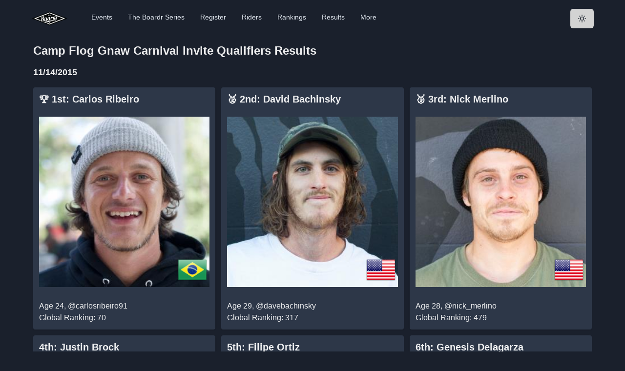

--- FILE ---
content_type: text/html; charset=utf-8
request_url: https://theboardr.com/results/2408/Camp-Flog-Gnaw-Carnival-Invite-Qualifiers
body_size: 19837
content:
<!DOCTYPE html><html><head><meta charSet="utf-8"/><meta property="og:site_name" content="The Boardr"/><script>!function(f,b,e,v,n,t,s)
      {if(f.fbq)return;n=f.fbq=function(){n.callMethod?
      n.callMethod.apply(n,arguments):n.queue.push(arguments)};
      if(!f._fbq)f._fbq=n;n.push=n;n.loaded=!0;n.version='2.0';
      n.queue=[];t=b.createElement(e);t.async=!0;
      t.src=v;s=b.getElementsByTagName(e)[0];
      s.parentNode.insertBefore(t,s)}(window, document,'script',
      'https://connect.facebook.net/en_US/fbevents.js');
      fbq('init', '594992984407936');
      fbq('track', 'PageView');</script><noscript><img height="1" width="1" style="display:none"
      src="https://www.facebook.com/tr?id=594992984407936&ev=PageView&noscript=1" /></noscript><title class="jsx-969976ef5b125587">Contest Results: <!-- -->Camp Flog Gnaw Carnival Invite Qualifiers</title><meta name="viewport" content="initial-scale=1.0, width=device-width" class="jsx-969976ef5b125587"/><meta property="og:image" content="https://theboardr.blob.core.windows.net/graphics/contestresultsplaceholder.jpg" class="jsx-969976ef5b125587"/><meta property="og:title" content="Contest Results: Camp Flog Gnaw Carnival Invite Qualifiers" class="jsx-969976ef5b125587"/><meta property="og:description" content="Full contest results for Camp Flog Gnaw Carnival Invite Qualifiers. We log all industry competition results, not just our own." class="jsx-969976ef5b125587"/><meta name="description" content="Full contest results for Camp Flog Gnaw Carnival Invite Qualifiers. We log all industry competition results, not just our own." class="jsx-969976ef5b125587"/><meta name="next-head-count" content="10"/><script async="" src="https://www.googletagmanager.com/gtag/js?id=UA-42264973-1"></script><script>
            window.dataLayer = window.dataLayer || [];
            function gtag(){dataLayer.push(arguments);}
            gtag('js', new Date());
            gtag('config', 'UA-42264973-1', {
              page_path: window.location.pathname,
            });
          </script><link rel="preconnect" href="https://fonts.gstatic.com" crossorigin /><link rel="preload" href="/_next/static/css/5b41fe62fe2f2c6c.css" as="style"/><link rel="stylesheet" href="/_next/static/css/5b41fe62fe2f2c6c.css" data-n-g=""/><noscript data-n-css=""></noscript><script defer="" nomodule="" src="/_next/static/chunks/polyfills-c67a75d1b6f99dc8.js"></script><script src="/_next/static/chunks/webpack-130db189bf998270.js" defer=""></script><script src="/_next/static/chunks/framework-e050a367a1179e44.js" defer=""></script><script src="/_next/static/chunks/main-832acb2d12802935.js" defer=""></script><script src="/_next/static/chunks/pages/_app-2eae3d04b7340a3e.js" defer=""></script><script src="/_next/static/chunks/9005-d65207c302740bf8.js" defer=""></script><script src="/_next/static/chunks/pages/results/%5BContestID%5D/%5BContestName%5D-dd50c1e04c9655aa.js" defer=""></script><script src="/_next/static/lihW4NrgBJzpEtReIKAe2/_buildManifest.js" defer=""></script><script src="/_next/static/lihW4NrgBJzpEtReIKAe2/_ssgManifest.js" defer=""></script><style id="__jsx-969976ef5b125587">.videoWrapper.jsx-969976ef5b125587{position:relative;padding-bottom:56.25%;padding-top:25px;height:0;margin-top:10px;margin-bottom:20px}.videoWrapper.jsx-969976ef5b125587 iframe.jsx-969976ef5b125587{position:absolute;top:0;left:0;width:100%;height:100%;margin-top:10px;margin-bottom:20px}</style><style data-href="https://fonts.googleapis.com/css2?family=Inter&display=optional">@font-face{font-family:'Inter';font-style:normal;font-weight:400;font-display:optional;src:url(https://fonts.gstatic.com/l/font?kit=UcCO3FwrK3iLTeHuS_nVMrMxCp50SjIw2boKoduKmMEVuLyfMZs&skey=c491285d6722e4fa&v=v20) format('woff')}@font-face{font-family:'Inter';font-style:normal;font-weight:400;font-display:optional;src:url(https://fonts.gstatic.com/l/font?kit=UcCO3FwrK3iLTeHuS_nVMrMxCp50SjIw2boKoduKmMEVuLyfAZJhjp-Ek-_EeAmM&skey=c491285d6722e4fa&v=v20) format('woff');unicode-range:U+0460-052F,U+1C80-1C8A,U+20B4,U+2DE0-2DFF,U+A640-A69F,U+FE2E-FE2F}@font-face{font-family:'Inter';font-style:normal;font-weight:400;font-display:optional;src:url(https://fonts.gstatic.com/l/font?kit=UcCO3FwrK3iLTeHuS_nVMrMxCp50SjIw2boKoduKmMEVuLyfAZthjp-Ek-_EeAmM&skey=c491285d6722e4fa&v=v20) format('woff');unicode-range:U+0301,U+0400-045F,U+0490-0491,U+04B0-04B1,U+2116}@font-face{font-family:'Inter';font-style:normal;font-weight:400;font-display:optional;src:url(https://fonts.gstatic.com/l/font?kit=UcCO3FwrK3iLTeHuS_nVMrMxCp50SjIw2boKoduKmMEVuLyfAZNhjp-Ek-_EeAmM&skey=c491285d6722e4fa&v=v20) format('woff');unicode-range:U+1F00-1FFF}@font-face{font-family:'Inter';font-style:normal;font-weight:400;font-display:optional;src:url(https://fonts.gstatic.com/l/font?kit=UcCO3FwrK3iLTeHuS_nVMrMxCp50SjIw2boKoduKmMEVuLyfAZxhjp-Ek-_EeAmM&skey=c491285d6722e4fa&v=v20) format('woff');unicode-range:U+0370-0377,U+037A-037F,U+0384-038A,U+038C,U+038E-03A1,U+03A3-03FF}@font-face{font-family:'Inter';font-style:normal;font-weight:400;font-display:optional;src:url(https://fonts.gstatic.com/l/font?kit=UcCO3FwrK3iLTeHuS_nVMrMxCp50SjIw2boKoduKmMEVuLyfAZBhjp-Ek-_EeAmM&skey=c491285d6722e4fa&v=v20) format('woff');unicode-range:U+0102-0103,U+0110-0111,U+0128-0129,U+0168-0169,U+01A0-01A1,U+01AF-01B0,U+0300-0301,U+0303-0304,U+0308-0309,U+0323,U+0329,U+1EA0-1EF9,U+20AB}@font-face{font-family:'Inter';font-style:normal;font-weight:400;font-display:optional;src:url(https://fonts.gstatic.com/l/font?kit=UcCO3FwrK3iLTeHuS_nVMrMxCp50SjIw2boKoduKmMEVuLyfAZFhjp-Ek-_EeAmM&skey=c491285d6722e4fa&v=v20) format('woff');unicode-range:U+0100-02BA,U+02BD-02C5,U+02C7-02CC,U+02CE-02D7,U+02DD-02FF,U+0304,U+0308,U+0329,U+1D00-1DBF,U+1E00-1E9F,U+1EF2-1EFF,U+2020,U+20A0-20AB,U+20AD-20C0,U+2113,U+2C60-2C7F,U+A720-A7FF}@font-face{font-family:'Inter';font-style:normal;font-weight:400;font-display:optional;src:url(https://fonts.gstatic.com/l/font?kit=UcCO3FwrK3iLTeHuS_nVMrMxCp50SjIw2boKoduKmMEVuLyfAZ9hjp-Ek-_EeA&skey=c491285d6722e4fa&v=v20) format('woff');unicode-range:U+0000-00FF,U+0131,U+0152-0153,U+02BB-02BC,U+02C6,U+02DA,U+02DC,U+0304,U+0308,U+0329,U+2000-206F,U+20AC,U+2122,U+2191,U+2193,U+2212,U+2215,U+FEFF,U+FFFD}</style></head><body><script id="chakra-script">!(function(){try{var a=function(c){var v="(prefers-color-scheme: dark)",h=window.matchMedia(v).matches?"dark":"light",r=c==="system"?h:c,o=document.documentElement,s=document.body,l="chakra-ui-light",d="chakra-ui-dark",i=r==="dark";return s.classList.add(i?d:l),s.classList.remove(i?l:d),o.style.colorScheme=r,o.dataset.theme=r,r},n=a,m="dark",e="chakra-ui-color-mode",t=localStorage.getItem(e);t?a(t):localStorage.setItem(e,a(m))}catch(a){}})();</script><div id="__next"><style data-emotion="css-global 13chy22">:host,:root,[data-theme]{--chakra-ring-inset:var(--chakra-empty,/*!*/ /*!*/);--chakra-ring-offset-width:0px;--chakra-ring-offset-color:#fff;--chakra-ring-color:rgba(66, 153, 225, 0.6);--chakra-ring-offset-shadow:0 0 #0000;--chakra-ring-shadow:0 0 #0000;--chakra-space-x-reverse:0;--chakra-space-y-reverse:0;--chakra-colors-transparent:transparent;--chakra-colors-current:currentColor;--chakra-colors-black:#000000;--chakra-colors-white:#FFFFFF;--chakra-colors-whiteAlpha-50:rgba(255, 255, 255, 0.04);--chakra-colors-whiteAlpha-100:rgba(255, 255, 255, 0.06);--chakra-colors-whiteAlpha-200:rgba(255, 255, 255, 0.08);--chakra-colors-whiteAlpha-300:rgba(255, 255, 255, 0.16);--chakra-colors-whiteAlpha-400:rgba(255, 255, 255, 0.24);--chakra-colors-whiteAlpha-500:rgba(255, 255, 255, 0.36);--chakra-colors-whiteAlpha-600:rgba(255, 255, 255, 0.48);--chakra-colors-whiteAlpha-700:rgba(255, 255, 255, 0.64);--chakra-colors-whiteAlpha-800:rgba(255, 255, 255, 0.80);--chakra-colors-whiteAlpha-900:rgba(255, 255, 255, 0.92);--chakra-colors-blackAlpha-50:rgba(0, 0, 0, 0.04);--chakra-colors-blackAlpha-100:rgba(0, 0, 0, 0.06);--chakra-colors-blackAlpha-200:rgba(0, 0, 0, 0.08);--chakra-colors-blackAlpha-300:rgba(0, 0, 0, 0.16);--chakra-colors-blackAlpha-400:rgba(0, 0, 0, 0.24);--chakra-colors-blackAlpha-500:rgba(0, 0, 0, 0.36);--chakra-colors-blackAlpha-600:rgba(0, 0, 0, 0.48);--chakra-colors-blackAlpha-700:rgba(0, 0, 0, 0.64);--chakra-colors-blackAlpha-800:rgba(0, 0, 0, 0.80);--chakra-colors-blackAlpha-900:rgba(0, 0, 0, 0.92);--chakra-colors-gray-50:#F7FAFC;--chakra-colors-gray-100:#EDF2F7;--chakra-colors-gray-200:#E2E8F0;--chakra-colors-gray-300:#CBD5E0;--chakra-colors-gray-400:#A0AEC0;--chakra-colors-gray-500:#718096;--chakra-colors-gray-600:#4A5568;--chakra-colors-gray-700:#2D3748;--chakra-colors-gray-800:#1A202C;--chakra-colors-gray-900:#171923;--chakra-colors-red-50:#FFF5F5;--chakra-colors-red-100:#FED7D7;--chakra-colors-red-200:#FEB2B2;--chakra-colors-red-300:#FC8181;--chakra-colors-red-400:#F56565;--chakra-colors-red-500:#E53E3E;--chakra-colors-red-600:#C53030;--chakra-colors-red-700:#9B2C2C;--chakra-colors-red-800:#822727;--chakra-colors-red-900:#63171B;--chakra-colors-orange-50:#FFFAF0;--chakra-colors-orange-100:#FEEBC8;--chakra-colors-orange-200:#FBD38D;--chakra-colors-orange-300:#F6AD55;--chakra-colors-orange-400:#ED8936;--chakra-colors-orange-500:#DD6B20;--chakra-colors-orange-600:#C05621;--chakra-colors-orange-700:#9C4221;--chakra-colors-orange-800:#7B341E;--chakra-colors-orange-900:#652B19;--chakra-colors-yellow-50:#FFFFF0;--chakra-colors-yellow-100:#FEFCBF;--chakra-colors-yellow-200:#FAF089;--chakra-colors-yellow-300:#F6E05E;--chakra-colors-yellow-400:#ECC94B;--chakra-colors-yellow-500:#D69E2E;--chakra-colors-yellow-600:#B7791F;--chakra-colors-yellow-700:#975A16;--chakra-colors-yellow-800:#744210;--chakra-colors-yellow-900:#5F370E;--chakra-colors-green-50:#F0FFF4;--chakra-colors-green-100:#C6F6D5;--chakra-colors-green-200:#9AE6B4;--chakra-colors-green-300:#68D391;--chakra-colors-green-400:#48BB78;--chakra-colors-green-500:#38A169;--chakra-colors-green-600:#2F855A;--chakra-colors-green-700:#276749;--chakra-colors-green-800:#22543D;--chakra-colors-green-900:#1C4532;--chakra-colors-teal-50:#E6FFFA;--chakra-colors-teal-100:#B2F5EA;--chakra-colors-teal-200:#81E6D9;--chakra-colors-teal-300:#4FD1C5;--chakra-colors-teal-400:#38B2AC;--chakra-colors-teal-500:#319795;--chakra-colors-teal-600:#2C7A7B;--chakra-colors-teal-700:#285E61;--chakra-colors-teal-800:#234E52;--chakra-colors-teal-900:#1D4044;--chakra-colors-blue-50:#ebf8ff;--chakra-colors-blue-100:#bee3f8;--chakra-colors-blue-200:#90cdf4;--chakra-colors-blue-300:#63b3ed;--chakra-colors-blue-400:#4299e1;--chakra-colors-blue-500:#3182ce;--chakra-colors-blue-600:#2b6cb0;--chakra-colors-blue-700:#2c5282;--chakra-colors-blue-800:#2a4365;--chakra-colors-blue-900:#1A365D;--chakra-colors-cyan-50:#EDFDFD;--chakra-colors-cyan-100:#C4F1F9;--chakra-colors-cyan-200:#9DECF9;--chakra-colors-cyan-300:#76E4F7;--chakra-colors-cyan-400:#0BC5EA;--chakra-colors-cyan-500:#00B5D8;--chakra-colors-cyan-600:#00A3C4;--chakra-colors-cyan-700:#0987A0;--chakra-colors-cyan-800:#086F83;--chakra-colors-cyan-900:#065666;--chakra-colors-purple-50:#FAF5FF;--chakra-colors-purple-100:#E9D8FD;--chakra-colors-purple-200:#D6BCFA;--chakra-colors-purple-300:#B794F4;--chakra-colors-purple-400:#9F7AEA;--chakra-colors-purple-500:#805AD5;--chakra-colors-purple-600:#6B46C1;--chakra-colors-purple-700:#553C9A;--chakra-colors-purple-800:#44337A;--chakra-colors-purple-900:#322659;--chakra-colors-pink-50:#FFF5F7;--chakra-colors-pink-100:#FED7E2;--chakra-colors-pink-200:#FBB6CE;--chakra-colors-pink-300:#F687B3;--chakra-colors-pink-400:#ED64A6;--chakra-colors-pink-500:#D53F8C;--chakra-colors-pink-600:#B83280;--chakra-colors-pink-700:#97266D;--chakra-colors-pink-800:#702459;--chakra-colors-pink-900:#521B41;--chakra-colors-linkedin-50:#E8F4F9;--chakra-colors-linkedin-100:#CFEDFB;--chakra-colors-linkedin-200:#9BDAF3;--chakra-colors-linkedin-300:#68C7EC;--chakra-colors-linkedin-400:#34B3E4;--chakra-colors-linkedin-500:#00A0DC;--chakra-colors-linkedin-600:#008CC9;--chakra-colors-linkedin-700:#0077B5;--chakra-colors-linkedin-800:#005E93;--chakra-colors-linkedin-900:#004471;--chakra-colors-facebook-50:#E8F4F9;--chakra-colors-facebook-100:#D9DEE9;--chakra-colors-facebook-200:#B7C2DA;--chakra-colors-facebook-300:#6482C0;--chakra-colors-facebook-400:#4267B2;--chakra-colors-facebook-500:#385898;--chakra-colors-facebook-600:#314E89;--chakra-colors-facebook-700:#29487D;--chakra-colors-facebook-800:#223B67;--chakra-colors-facebook-900:#1E355B;--chakra-colors-messenger-50:#D0E6FF;--chakra-colors-messenger-100:#B9DAFF;--chakra-colors-messenger-200:#A2CDFF;--chakra-colors-messenger-300:#7AB8FF;--chakra-colors-messenger-400:#2E90FF;--chakra-colors-messenger-500:#0078FF;--chakra-colors-messenger-600:#0063D1;--chakra-colors-messenger-700:#0052AC;--chakra-colors-messenger-800:#003C7E;--chakra-colors-messenger-900:#002C5C;--chakra-colors-whatsapp-50:#dffeec;--chakra-colors-whatsapp-100:#b9f5d0;--chakra-colors-whatsapp-200:#90edb3;--chakra-colors-whatsapp-300:#65e495;--chakra-colors-whatsapp-400:#3cdd78;--chakra-colors-whatsapp-500:#22c35e;--chakra-colors-whatsapp-600:#179848;--chakra-colors-whatsapp-700:#0c6c33;--chakra-colors-whatsapp-800:#01421c;--chakra-colors-whatsapp-900:#001803;--chakra-colors-twitter-50:#E5F4FD;--chakra-colors-twitter-100:#C8E9FB;--chakra-colors-twitter-200:#A8DCFA;--chakra-colors-twitter-300:#83CDF7;--chakra-colors-twitter-400:#57BBF5;--chakra-colors-twitter-500:#1DA1F2;--chakra-colors-twitter-600:#1A94DA;--chakra-colors-twitter-700:#1681BF;--chakra-colors-twitter-800:#136B9E;--chakra-colors-twitter-900:#0D4D71;--chakra-colors-telegram-50:#E3F2F9;--chakra-colors-telegram-100:#C5E4F3;--chakra-colors-telegram-200:#A2D4EC;--chakra-colors-telegram-300:#7AC1E4;--chakra-colors-telegram-400:#47A9DA;--chakra-colors-telegram-500:#0088CC;--chakra-colors-telegram-600:#007AB8;--chakra-colors-telegram-700:#006BA1;--chakra-colors-telegram-800:#005885;--chakra-colors-telegram-900:#003F5E;--chakra-colors-boardrDarkGreen-50:#2A9A7C;--chakra-colors-boardrDarkGreen-100:#2A9A7C;--chakra-colors-boardrDarkGreen-200:#2A9A7C;--chakra-colors-boardrDarkGreen-300:#2A9A7C;--chakra-colors-boardrDarkGreen-400:#2A9A7C;--chakra-colors-boardrDarkGreen-500:#2A9A7C;--chakra-colors-boardrDarkGreen-600:#2A9A7C;--chakra-colors-boardrDarkGreen-700:#2A9A7C;--chakra-colors-boardrDarkGreen-800:#2A9A7C;--chakra-colors-boardrDarkGreen-900:#2A9A7C;--chakra-borders-none:0;--chakra-borders-1px:1px solid;--chakra-borders-2px:2px solid;--chakra-borders-4px:4px solid;--chakra-borders-8px:8px solid;--chakra-fonts-heading:-apple-system,BlinkMacSystemFont,"Segoe UI",Helvetica,Arial,sans-serif,"Apple Color Emoji","Segoe UI Emoji","Segoe UI Symbol";--chakra-fonts-body:-apple-system,BlinkMacSystemFont,"Segoe UI",Helvetica,Arial,sans-serif,"Apple Color Emoji","Segoe UI Emoji","Segoe UI Symbol";--chakra-fonts-mono:SFMono-Regular,Menlo,Monaco,Consolas,"Liberation Mono","Courier New",monospace;--chakra-fontSizes-3xs:0.45rem;--chakra-fontSizes-2xs:0.625rem;--chakra-fontSizes-xs:0.75rem;--chakra-fontSizes-sm:0.875rem;--chakra-fontSizes-md:1rem;--chakra-fontSizes-lg:1.125rem;--chakra-fontSizes-xl:1.25rem;--chakra-fontSizes-2xl:1.5rem;--chakra-fontSizes-3xl:1.875rem;--chakra-fontSizes-4xl:2.25rem;--chakra-fontSizes-5xl:3rem;--chakra-fontSizes-6xl:3.75rem;--chakra-fontSizes-7xl:4.5rem;--chakra-fontSizes-8xl:6rem;--chakra-fontSizes-9xl:8rem;--chakra-fontWeights-hairline:100;--chakra-fontWeights-thin:200;--chakra-fontWeights-light:300;--chakra-fontWeights-normal:400;--chakra-fontWeights-medium:500;--chakra-fontWeights-semibold:600;--chakra-fontWeights-bold:700;--chakra-fontWeights-extrabold:800;--chakra-fontWeights-black:900;--chakra-letterSpacings-tighter:-0.05em;--chakra-letterSpacings-tight:-0.025em;--chakra-letterSpacings-normal:0;--chakra-letterSpacings-wide:0.025em;--chakra-letterSpacings-wider:0.05em;--chakra-letterSpacings-widest:0.1em;--chakra-lineHeights-3:.75rem;--chakra-lineHeights-4:1rem;--chakra-lineHeights-5:1.25rem;--chakra-lineHeights-6:1.5rem;--chakra-lineHeights-7:1.75rem;--chakra-lineHeights-8:2rem;--chakra-lineHeights-9:2.25rem;--chakra-lineHeights-10:2.5rem;--chakra-lineHeights-normal:normal;--chakra-lineHeights-none:1;--chakra-lineHeights-shorter:1.25;--chakra-lineHeights-short:1.375;--chakra-lineHeights-base:1.5;--chakra-lineHeights-tall:1.625;--chakra-lineHeights-taller:2;--chakra-radii-none:0;--chakra-radii-sm:0.125rem;--chakra-radii-base:0.25rem;--chakra-radii-md:0.375rem;--chakra-radii-lg:0.5rem;--chakra-radii-xl:0.75rem;--chakra-radii-2xl:1rem;--chakra-radii-3xl:1.5rem;--chakra-radii-full:9999px;--chakra-space-1:0.25rem;--chakra-space-2:0.5rem;--chakra-space-3:0.75rem;--chakra-space-4:1rem;--chakra-space-5:1.25rem;--chakra-space-6:1.5rem;--chakra-space-7:1.75rem;--chakra-space-8:2rem;--chakra-space-9:2.25rem;--chakra-space-10:2.5rem;--chakra-space-12:3rem;--chakra-space-14:3.5rem;--chakra-space-16:4rem;--chakra-space-20:5rem;--chakra-space-24:6rem;--chakra-space-28:7rem;--chakra-space-32:8rem;--chakra-space-36:9rem;--chakra-space-40:10rem;--chakra-space-44:11rem;--chakra-space-48:12rem;--chakra-space-52:13rem;--chakra-space-56:14rem;--chakra-space-60:15rem;--chakra-space-64:16rem;--chakra-space-72:18rem;--chakra-space-80:20rem;--chakra-space-96:24rem;--chakra-space-px:1px;--chakra-space-0-5:0.125rem;--chakra-space-1-5:0.375rem;--chakra-space-2-5:0.625rem;--chakra-space-3-5:0.875rem;--chakra-shadows-xs:0 0 0 1px rgba(0, 0, 0, 0.05);--chakra-shadows-sm:0 1px 2px 0 rgba(0, 0, 0, 0.05);--chakra-shadows-base:0 1px 3px 0 rgba(0, 0, 0, 0.1),0 1px 2px 0 rgba(0, 0, 0, 0.06);--chakra-shadows-md:0 4px 6px -1px rgba(0, 0, 0, 0.1),0 2px 4px -1px rgba(0, 0, 0, 0.06);--chakra-shadows-lg:0 10px 15px -3px rgba(0, 0, 0, 0.1),0 4px 6px -2px rgba(0, 0, 0, 0.05);--chakra-shadows-xl:0 20px 25px -5px rgba(0, 0, 0, 0.1),0 10px 10px -5px rgba(0, 0, 0, 0.04);--chakra-shadows-2xl:0 25px 50px -12px rgba(0, 0, 0, 0.25);--chakra-shadows-outline:0 0 0 3px rgba(66, 153, 225, 0.6);--chakra-shadows-inner:inset 0 2px 4px 0 rgba(0,0,0,0.06);--chakra-shadows-none:none;--chakra-shadows-dark-lg:rgba(0, 0, 0, 0.1) 0px 0px 0px 1px,rgba(0, 0, 0, 0.2) 0px 5px 10px,rgba(0, 0, 0, 0.4) 0px 15px 40px;--chakra-sizes-1:0.25rem;--chakra-sizes-2:0.5rem;--chakra-sizes-3:0.75rem;--chakra-sizes-4:1rem;--chakra-sizes-5:1.25rem;--chakra-sizes-6:1.5rem;--chakra-sizes-7:1.75rem;--chakra-sizes-8:2rem;--chakra-sizes-9:2.25rem;--chakra-sizes-10:2.5rem;--chakra-sizes-12:3rem;--chakra-sizes-14:3.5rem;--chakra-sizes-16:4rem;--chakra-sizes-20:5rem;--chakra-sizes-24:6rem;--chakra-sizes-28:7rem;--chakra-sizes-32:8rem;--chakra-sizes-36:9rem;--chakra-sizes-40:10rem;--chakra-sizes-44:11rem;--chakra-sizes-48:12rem;--chakra-sizes-52:13rem;--chakra-sizes-56:14rem;--chakra-sizes-60:15rem;--chakra-sizes-64:16rem;--chakra-sizes-72:18rem;--chakra-sizes-80:20rem;--chakra-sizes-96:24rem;--chakra-sizes-px:1px;--chakra-sizes-0-5:0.125rem;--chakra-sizes-1-5:0.375rem;--chakra-sizes-2-5:0.625rem;--chakra-sizes-3-5:0.875rem;--chakra-sizes-max:max-content;--chakra-sizes-min:min-content;--chakra-sizes-full:100%;--chakra-sizes-3xs:14rem;--chakra-sizes-2xs:16rem;--chakra-sizes-xs:20rem;--chakra-sizes-sm:24rem;--chakra-sizes-md:28rem;--chakra-sizes-lg:32rem;--chakra-sizes-xl:36rem;--chakra-sizes-2xl:42rem;--chakra-sizes-3xl:48rem;--chakra-sizes-4xl:56rem;--chakra-sizes-5xl:64rem;--chakra-sizes-6xl:72rem;--chakra-sizes-7xl:80rem;--chakra-sizes-8xl:90rem;--chakra-sizes-prose:60ch;--chakra-sizes-container-sm:640px;--chakra-sizes-container-md:768px;--chakra-sizes-container-lg:1024px;--chakra-sizes-container-xl:1280px;--chakra-zIndices-hide:-1;--chakra-zIndices-auto:auto;--chakra-zIndices-base:0;--chakra-zIndices-docked:10;--chakra-zIndices-dropdown:1000;--chakra-zIndices-sticky:1100;--chakra-zIndices-banner:1200;--chakra-zIndices-overlay:1300;--chakra-zIndices-modal:1400;--chakra-zIndices-popover:1500;--chakra-zIndices-skipLink:1600;--chakra-zIndices-toast:1700;--chakra-zIndices-tooltip:1800;--chakra-transition-property-common:background-color,border-color,color,fill,stroke,opacity,box-shadow,transform;--chakra-transition-property-colors:background-color,border-color,color,fill,stroke;--chakra-transition-property-dimensions:width,height;--chakra-transition-property-position:left,right,top,bottom;--chakra-transition-property-background:background-color,background-image,background-position;--chakra-transition-easing-ease-in:cubic-bezier(0.4, 0, 1, 1);--chakra-transition-easing-ease-out:cubic-bezier(0, 0, 0.2, 1);--chakra-transition-easing-ease-in-out:cubic-bezier(0.4, 0, 0.2, 1);--chakra-transition-duration-ultra-fast:50ms;--chakra-transition-duration-faster:100ms;--chakra-transition-duration-fast:150ms;--chakra-transition-duration-normal:200ms;--chakra-transition-duration-slow:300ms;--chakra-transition-duration-slower:400ms;--chakra-transition-duration-ultra-slow:500ms;--chakra-blur-none:0;--chakra-blur-sm:4px;--chakra-blur-base:8px;--chakra-blur-md:12px;--chakra-blur-lg:16px;--chakra-blur-xl:24px;--chakra-blur-2xl:40px;--chakra-blur-3xl:64px;}.chakra-ui-light :host:not([data-theme]),.chakra-ui-light :root:not([data-theme]),.chakra-ui-light [data-theme]:not([data-theme]),[data-theme=light] :host:not([data-theme]),[data-theme=light] :root:not([data-theme]),[data-theme=light] [data-theme]:not([data-theme]),:host[data-theme=light],:root[data-theme=light],[data-theme][data-theme=light]{--chakra-colors-chakra-body-text:var(--chakra-colors-gray-800);--chakra-colors-chakra-body-bg:var(--chakra-colors-white);--chakra-colors-chakra-border-color:var(--chakra-colors-gray-200);--chakra-colors-chakra-subtle-bg:var(--chakra-colors-gray-100);--chakra-colors-chakra-placeholder-color:var(--chakra-colors-gray-500);}.chakra-ui-dark :host:not([data-theme]),.chakra-ui-dark :root:not([data-theme]),.chakra-ui-dark [data-theme]:not([data-theme]),[data-theme=dark] :host:not([data-theme]),[data-theme=dark] :root:not([data-theme]),[data-theme=dark] [data-theme]:not([data-theme]),:host[data-theme=dark],:root[data-theme=dark],[data-theme][data-theme=dark]{--chakra-colors-chakra-body-text:var(--chakra-colors-whiteAlpha-900);--chakra-colors-chakra-body-bg:var(--chakra-colors-gray-800);--chakra-colors-chakra-border-color:var(--chakra-colors-whiteAlpha-300);--chakra-colors-chakra-subtle-bg:var(--chakra-colors-gray-700);--chakra-colors-chakra-placeholder-color:var(--chakra-colors-whiteAlpha-400);}</style><style data-emotion="css-global 3kbdol">html{line-height:1.5;-webkit-text-size-adjust:100%;font-family:system-ui,sans-serif;-webkit-font-smoothing:antialiased;text-rendering:optimizeLegibility;-moz-osx-font-smoothing:grayscale;touch-action:manipulation;}body{position:relative;min-height:100%;font-feature-settings:'kern';}*,*::before,*::after{border-width:0;border-style:solid;box-sizing:border-box;}main{display:block;}hr{border-top-width:1px;box-sizing:content-box;height:0;overflow:visible;}pre,code,kbd,samp{font-family:SFMono-Regular,Menlo,Monaco,Consolas,monospace;font-size:1em;}a{background-color:transparent;color:inherit;-webkit-text-decoration:inherit;text-decoration:inherit;}abbr[title]{border-bottom:none;-webkit-text-decoration:underline;text-decoration:underline;-webkit-text-decoration:underline dotted;-webkit-text-decoration:underline dotted;text-decoration:underline dotted;}b,strong{font-weight:bold;}small{font-size:80%;}sub,sup{font-size:75%;line-height:0;position:relative;vertical-align:baseline;}sub{bottom:-0.25em;}sup{top:-0.5em;}img{border-style:none;}button,input,optgroup,select,textarea{font-family:inherit;font-size:100%;line-height:1.15;margin:0;}button,input{overflow:visible;}button,select{text-transform:none;}button::-moz-focus-inner,[type="button"]::-moz-focus-inner,[type="reset"]::-moz-focus-inner,[type="submit"]::-moz-focus-inner{border-style:none;padding:0;}fieldset{padding:0.35em 0.75em 0.625em;}legend{box-sizing:border-box;color:inherit;display:table;max-width:100%;padding:0;white-space:normal;}progress{vertical-align:baseline;}textarea{overflow:auto;}[type="checkbox"],[type="radio"]{box-sizing:border-box;padding:0;}[type="number"]::-webkit-inner-spin-button,[type="number"]::-webkit-outer-spin-button{-webkit-appearance:none!important;}input[type="number"]{-moz-appearance:textfield;}[type="search"]{-webkit-appearance:textfield;outline-offset:-2px;}[type="search"]::-webkit-search-decoration{-webkit-appearance:none!important;}::-webkit-file-upload-button{-webkit-appearance:button;font:inherit;}details{display:block;}summary{display:-webkit-box;display:-webkit-list-item;display:-ms-list-itembox;display:list-item;}template{display:none;}[hidden]{display:none!important;}body,blockquote,dl,dd,h1,h2,h3,h4,h5,h6,hr,figure,p,pre{margin:0;}button{background:transparent;padding:0;}fieldset{margin:0;padding:0;}ol,ul{margin:0;padding:0;}textarea{resize:vertical;}button,[role="button"]{cursor:pointer;}button::-moz-focus-inner{border:0!important;}table{border-collapse:collapse;}h1,h2,h3,h4,h5,h6{font-size:inherit;font-weight:inherit;}button,input,optgroup,select,textarea{padding:0;line-height:inherit;color:inherit;}img,svg,video,canvas,audio,iframe,embed,object{display:block;}img,video{max-width:100%;height:auto;}[data-js-focus-visible] :focus:not([data-focus-visible-added]):not([data-focus-visible-disabled]){outline:none;box-shadow:none;}select::-ms-expand{display:none;}:root{--chakra-vh:100vh;}@supports (height: -webkit-fill-available){:root{--chakra-vh:-webkit-fill-available;}}@supports (height: -moz-fill-available){:root{--chakra-vh:-moz-fill-available;}}@supports (height: 100dvh){:root{--chakra-vh:100dvh;}}</style><style data-emotion="css-global 1ezdwq8">body{font-family:var(--chakra-fonts-body);color:var(--chakra-colors-chakra-body-text);background:var(--chakra-colors-chakra-body-bg);transition-property:background-color;transition-duration:var(--chakra-transition-duration-normal);line-height:var(--chakra-lineHeights-base);}*::-webkit-input-placeholder{color:var(--chakra-colors-chakra-placeholder-color);}*::-moz-placeholder{color:var(--chakra-colors-chakra-placeholder-color);}*:-ms-input-placeholder{color:var(--chakra-colors-chakra-placeholder-color);}*::placeholder{color:var(--chakra-colors-chakra-placeholder-color);}*,*::before,::after{border-color:var(--chakra-colors-chakra-border-color);word-wrap:break-word;}input{background:var(--chakra-colors-gray-600);color:var(--chakra-colors-white);}</style><style data-emotion="css 1gjmzz8">.css-1gjmzz8{margin:0 auto;max-width:1200px;-webkit-transition:0.5s ease-out;transition:0.5s ease-out;}</style><div class="css-1gjmzz8"><style data-emotion="css dpoqzr">.css-dpoqzr{margin:0px;}</style><div class="css-dpoqzr"><div class="css-0"><style data-emotion="css 1v5zkfs">.css-1v5zkfs{display:-webkit-box;display:-webkit-flex;display:-ms-flexbox;display:flex;-webkit-align-items:center;-webkit-box-align:center;-ms-flex-align:center;align-items:center;background:var(--chakra-colors-white);color:var(--chakra-colors-gray-600);min-height:60px;padding-top:var(--chakra-space-2);padding-bottom:var(--chakra-space-2);-webkit-padding-start:var(--chakra-space-4);padding-inline-start:var(--chakra-space-4);-webkit-padding-end:var(--chakra-space-4);padding-inline-end:var(--chakra-space-4);border-bottom:1px;border-style:solid;border-color:var(--chakra-colors-gray-200);}</style><div class="css-1v5zkfs"><style data-emotion="css 1twb9xo">.css-1twb9xo{display:-webkit-box;display:-webkit-flex;display:-ms-flexbox;display:flex;-webkit-flex:1;-ms-flex:1;flex:1;margin-left:calc(var(--chakra-space-2) * -1);}@media screen and (min-width: 48em){.css-1twb9xo{display:none;-webkit-flex:auto;-ms-flex:auto;flex:auto;}}</style><div class="css-1twb9xo"><style data-emotion="css 1s5yow6">.css-1s5yow6{display:-webkit-inline-box;display:-webkit-inline-flex;display:-ms-inline-flexbox;display:inline-flex;-webkit-appearance:none;-moz-appearance:none;-ms-appearance:none;appearance:none;-webkit-align-items:center;-webkit-box-align:center;-ms-flex-align:center;align-items:center;-webkit-box-pack:center;-ms-flex-pack:center;-webkit-justify-content:center;justify-content:center;-webkit-user-select:none;-moz-user-select:none;-ms-user-select:none;user-select:none;position:relative;white-space:nowrap;vertical-align:middle;outline:2px solid transparent;outline-offset:2px;line-height:1.2;border-radius:var(--chakra-radii-md);font-weight:var(--chakra-fontWeights-semibold);transition-property:var(--chakra-transition-property-common);transition-duration:var(--chakra-transition-duration-normal);height:var(--chakra-sizes-10);min-width:var(--chakra-sizes-10);font-size:var(--chakra-fontSizes-md);-webkit-padding-start:var(--chakra-space-4);padding-inline-start:var(--chakra-space-4);-webkit-padding-end:var(--chakra-space-4);padding-inline-end:var(--chakra-space-4);color:var(--chakra-colors-boardrDarkGreen-600);background:var(--chakra-colors-transparent);padding:0px;}.css-1s5yow6:focus-visible,.css-1s5yow6[data-focus-visible]{box-shadow:var(--chakra-shadows-outline);}.css-1s5yow6:disabled,.css-1s5yow6[disabled],.css-1s5yow6[aria-disabled=true],.css-1s5yow6[data-disabled]{opacity:0.4;cursor:not-allowed;box-shadow:var(--chakra-shadows-none);}.css-1s5yow6:hover,.css-1s5yow6[data-hover]{background:var(--chakra-colors-boardrDarkGreen-50);}.css-1s5yow6:hover:disabled,.css-1s5yow6[data-hover]:disabled,.css-1s5yow6:hover[disabled],.css-1s5yow6[data-hover][disabled],.css-1s5yow6:hover[aria-disabled=true],.css-1s5yow6[data-hover][aria-disabled=true],.css-1s5yow6:hover[data-disabled],.css-1s5yow6[data-hover][data-disabled]{background:initial;}.css-1s5yow6:active,.css-1s5yow6[data-active]{background:var(--chakra-colors-boardrDarkGreen-100);}</style><button type="button" class="chakra-button css-1s5yow6" aria-label="Toggle Navigation"><style data-emotion="css bokek7">.css-bokek7{width:var(--chakra-sizes-5);height:var(--chakra-sizes-5);display:inline-block;line-height:1em;-webkit-flex-shrink:0;-ms-flex-negative:0;flex-shrink:0;color:currentColor;vertical-align:middle;}</style><svg viewBox="0 0 24 24" focusable="false" class="chakra-icon css-bokek7" aria-hidden="true"><path fill="currentColor" d="M 3 5 A 1.0001 1.0001 0 1 0 3 7 L 21 7 A 1.0001 1.0001 0 1 0 21 5 L 3 5 z M 3 11 A 1.0001 1.0001 0 1 0 3 13 L 21 13 A 1.0001 1.0001 0 1 0 21 11 L 3 11 z M 3 17 A 1.0001 1.0001 0 1 0 3 19 L 21 19 A 1.0001 1.0001 0 1 0 21 17 L 3 17 z"></path></svg></button></div><style data-emotion="css 1ef8uzr">.css-1ef8uzr{display:-webkit-box;display:-webkit-flex;display:-ms-flexbox;display:flex;-webkit-box-pack:center;-ms-flex-pack:center;-webkit-justify-content:center;justify-content:center;-webkit-flex:1;-ms-flex:1;flex:1;}@media screen and (min-width: 48em){.css-1ef8uzr{-webkit-box-pack:start;-ms-flex-pack:start;-webkit-justify-content:start;justify-content:start;}}</style><div class="css-1ef8uzr"><style data-emotion="css 12uwa18">.css-12uwa18{text-align:center;font-family:var(--chakra-fonts-heading);color:var(--chakra-colors-gray-800);}</style><p class="chakra-text css-12uwa18"><style data-emotion="css spn4bz">.css-spn4bz{transition-property:var(--chakra-transition-property-common);transition-duration:var(--chakra-transition-duration-fast);transition-timing-function:var(--chakra-transition-easing-ease-out);cursor:pointer;-webkit-text-decoration:none;text-decoration:none;outline:2px solid transparent;outline-offset:2px;color:inherit;}.css-spn4bz:hover,.css-spn4bz[data-hover]{-webkit-text-decoration:underline;text-decoration:underline;}.css-spn4bz:focus-visible,.css-spn4bz[data-focus-visible]{box-shadow:var(--chakra-shadows-outline);}</style><a class="chakra-link css-spn4bz" href="/" title="The Boardr Home Page"><img src="/theboardr450.png" style="height:30px" alt="The Boardr Logo" title="The Boardr Logo"/></a></p><style data-emotion="css 1ynfsgs">.css-1ynfsgs{display:none;margin-left:var(--chakra-space-10);}@media screen and (min-width: 48em){.css-1ynfsgs{display:-webkit-box;display:-webkit-flex;display:-ms-flexbox;display:flex;}}</style><div class="css-1ynfsgs"><style data-emotion="css nd8846">.css-nd8846{display:-webkit-box;display:-webkit-flex;display:-ms-flexbox;display:flex;-webkit-flex-direction:row;-ms-flex-direction:row;flex-direction:row;}.css-nd8846>*:not(style)~*:not(style){margin-top:0px;-webkit-margin-end:0px;margin-inline-end:0px;margin-bottom:0px;-webkit-margin-start:var(--chakra-space-4);margin-inline-start:var(--chakra-space-4);}</style><div class="chakra-stack css-nd8846"><div class="css-0"><style data-emotion="css oe8fj1">.css-oe8fj1{transition-property:var(--chakra-transition-property-common);transition-duration:var(--chakra-transition-duration-fast);transition-timing-function:var(--chakra-transition-easing-ease-out);cursor:pointer;-webkit-text-decoration:none;text-decoration:none;outline:2px solid transparent;outline-offset:2px;color:var(--chakra-colors-gray-600);padding:var(--chakra-space-2);font-size:var(--chakra-fontSizes-sm);font-weight:500;}.css-oe8fj1:hover,.css-oe8fj1[data-hover]{-webkit-text-decoration:none;text-decoration:none;color:var(--chakra-colors-gray-800);}.css-oe8fj1:focus-visible,.css-oe8fj1[data-focus-visible]{box-shadow:var(--chakra-shadows-outline);}</style><a class="chakra-link css-oe8fj1" href="#" id="popover-trigger-:R26ladd5t6H1:" aria-haspopup="dialog" aria-expanded="false" aria-controls="popover-content-:R26ladd5t6H1:">Events</a><style data-emotion="css 1qq679y">.css-1qq679y{z-index:10;}</style><div style="visibility:hidden;position:absolute;min-width:max-content;inset:0 auto auto 0" class="chakra-popover__popper css-1qq679y"><style data-emotion="css 1slp7gy">.css-1slp7gy{position:relative;display:-webkit-box;display:-webkit-flex;display:-ms-flexbox;display:flex;-webkit-flex-direction:column;-ms-flex-direction:column;flex-direction:column;--popper-bg:var(--chakra-colors-white);background:var(--chakra-colors-white);--popper-arrow-bg:var(--popper-bg);--popper-arrow-shadow-color:var(--chakra-colors-gray-200);width:var(--chakra-sizes-xs);border:0;border-color:inherit;border-radius:var(--chakra-radii-xl);box-shadow:var(--chakra-shadows-xl);z-index:inherit;padding:var(--chakra-space-4);min-width:var(--chakra-sizes-sm);}.chakra-ui-dark .css-1slp7gy:not([data-theme]),[data-theme=dark] .css-1slp7gy:not([data-theme]),.css-1slp7gy[data-theme=dark]{--popper-bg:var(--chakra-colors-gray-700);--popper-arrow-shadow-color:var(--chakra-colors-whiteAlpha-300);}.css-1slp7gy:focus-visible,.css-1slp7gy[data-focus-visible]{outline:2px solid transparent;outline-offset:2px;box-shadow:var(--chakra-shadows-outline);}</style><section style="transform-origin:var(--popper-transform-origin);opacity:0;visibility:hidden;transform:scale(0.95) translateZ(0)" id="popover-content-:R26ladd5t6H1:" tabindex="-1" role="tooltip" class="chakra-popover__content css-1slp7gy"><style data-emotion="css n21gh5">.css-n21gh5{display:-webkit-box;display:-webkit-flex;display:-ms-flexbox;display:flex;-webkit-flex-direction:column;-ms-flex-direction:column;flex-direction:column;}.css-n21gh5>*:not(style)~*:not(style){margin-top:0.5rem;-webkit-margin-end:0px;margin-inline-end:0px;margin-bottom:0px;-webkit-margin-start:0px;margin-inline-start:0px;}</style><div class="chakra-stack css-n21gh5"><style data-emotion="css 1an45hp">.css-1an45hp{transition-property:var(--chakra-transition-property-common);transition-duration:var(--chakra-transition-duration-fast);transition-timing-function:var(--chakra-transition-easing-ease-out);cursor:pointer;-webkit-text-decoration:none;text-decoration:none;outline:2px solid transparent;outline-offset:2px;color:inherit;display:block;padding:var(--chakra-space-2);border-radius:var(--chakra-radii-md);}.css-1an45hp:hover,.css-1an45hp[data-hover]{background:var(--chakra-colors-gray-50);}.css-1an45hp:focus-visible,.css-1an45hp[data-focus-visible]{box-shadow:var(--chakra-shadows-outline);}</style><a class="chakra-link css-1an45hp" href="/events" role="group"><style data-emotion="css 84zodg">.css-84zodg{display:-webkit-box;display:-webkit-flex;display:-ms-flexbox;display:flex;-webkit-align-items:center;-webkit-box-align:center;-ms-flex-align:center;align-items:center;-webkit-flex-direction:row;-ms-flex-direction:row;flex-direction:row;}.css-84zodg>*:not(style)~*:not(style){margin-top:0px;-webkit-margin-end:0px;margin-inline-end:0px;margin-bottom:0px;-webkit-margin-start:0.5rem;margin-inline-start:0.5rem;}</style><div class="chakra-stack css-84zodg"><div class="css-0"><style data-emotion="css msri1y">.css-msri1y{-webkit-transition:all .3s ease;transition:all .3s ease;font-weight:500;}[role=group]:hover .css-msri1y,[role=group][data-hover] .css-msri1y,[data-group]:hover .css-msri1y,[data-group][data-hover] .css-msri1y,.group:hover .css-msri1y,.group[data-hover] .css-msri1y{color:#2A9A7C;}</style><p class="chakra-text css-msri1y">Upcoming Events</p><style data-emotion="css itvw0n">.css-itvw0n{font-size:var(--chakra-fontSizes-sm);}</style><p class="chakra-text css-itvw0n">A list of upcoming events The Boardr is associated with.</p></div></div></a><a class="chakra-link css-1an45hp" href="/eventsindustry" role="group"><div class="chakra-stack css-84zodg"><div class="css-0"><p class="chakra-text css-msri1y">Industry Events</p><p class="chakra-text css-itvw0n">We maintain a list of major and local skateboarding events here..</p></div></div></a><a class="chakra-link css-1an45hp" href="/register" role="group"><div class="chakra-stack css-84zodg"><div class="css-0"><p class="chakra-text css-msri1y">Registration</p><p class="chakra-text css-itvw0n">Register for our events here.</p></div></div></a><a class="chakra-link css-1an45hp" href="/results" role="group"><div class="chakra-stack css-84zodg"><div class="css-0"><p class="chakra-text css-msri1y">Results</p><p class="chakra-text css-itvw0n">Results for our events and all industry events we know of.</p></div></div></a><a class="chakra-link css-1an45hp" href="/resultscategory" role="group"><div class="chakra-stack css-84zodg"><div class="css-0"><p class="chakra-text css-msri1y">Results: by Category</p><p class="chakra-text css-itvw0n">View results grouped by category.</p></div></div></a><a class="chakra-link css-1an45hp" href="/waiver" role="group"><div class="chakra-stack css-84zodg"><div class="css-0"><p class="chakra-text css-msri1y">Waiver</p><p class="chakra-text css-itvw0n">You can complete our liability waiver here so you are good to go for participating in our events.</p></div></div></a></div></section></div></div><div class="css-0"><a class="chakra-link css-oe8fj1" href="/theboardrseries" id="popover-trigger-:R2aladd5t6H1:" aria-haspopup="dialog" aria-expanded="false" aria-controls="popover-content-:R2aladd5t6H1:">The Boardr Series</a></div><div class="css-0"><a class="chakra-link css-oe8fj1" href="/register" id="popover-trigger-:R2eladd5t6H1:" aria-haspopup="dialog" aria-expanded="false" aria-controls="popover-content-:R2eladd5t6H1:">Register</a></div><div class="css-0"><a class="chakra-link css-oe8fj1" href="/skaters" id="popover-trigger-:R2iladd5t6H1:" aria-haspopup="dialog" aria-expanded="false" aria-controls="popover-content-:R2iladd5t6H1:">Riders</a></div><div class="css-0"><a class="chakra-link css-oe8fj1" href="/globalrank" id="popover-trigger-:R2mladd5t6H1:" aria-haspopup="dialog" aria-expanded="false" aria-controls="popover-content-:R2mladd5t6H1:">Rankings</a></div><div class="css-0"><a class="chakra-link css-oe8fj1" href="/results" id="popover-trigger-:R2qladd5t6H1:" aria-haspopup="dialog" aria-expanded="false" aria-controls="popover-content-:R2qladd5t6H1:">Results</a></div><div class="css-0"><a class="chakra-link css-oe8fj1" href="#" id="popover-trigger-:R2uladd5t6H1:" aria-haspopup="dialog" aria-expanded="false" aria-controls="popover-content-:R2uladd5t6H1:">More</a><div style="visibility:hidden;position:absolute;min-width:max-content;inset:0 auto auto 0" class="chakra-popover__popper css-1qq679y"><section style="transform-origin:var(--popper-transform-origin);opacity:0;visibility:hidden;transform:scale(0.95) translateZ(0)" id="popover-content-:R2uladd5t6H1:" tabindex="-1" role="tooltip" class="chakra-popover__content css-1slp7gy"><div class="chakra-stack css-n21gh5"><a class="chakra-link css-1an45hp" href="/searchall" role="group"><div class="chakra-stack css-84zodg"><div class="css-0"><p class="chakra-text css-msri1y">Search</p><p class="chakra-text css-itvw0n">Search our site.</p></div></div></a><a class="chakra-link css-1an45hp" href="/about" role="group"><div class="chakra-stack css-84zodg"><div class="css-0"><p class="chakra-text css-msri1y">About</p><p class="chakra-text css-itvw0n">About The Boardr and what we do.</p></div></div></a><a class="chakra-link css-1an45hp" href="https://www.skatescores.com" role="group"><div class="chakra-stack css-84zodg"><div class="css-0"><p class="chakra-text css-msri1y">The Boardr Live Scoring App</p><p class="chakra-text css-itvw0n">The Boardr Live is our live scoring app to help you run a smooth and pro looking event of your own.</p></div></div></a><a class="chakra-link css-1an45hp" href="/membership" role="group"><div class="chakra-stack css-84zodg"><div class="css-0"><p class="chakra-text css-msri1y">Members</p><p class="chakra-text css-itvw0n">Become a Boardr member and get access to our Global Rankings reports and more.</p></div></div></a><a class="chakra-link css-1an45hp" href="/data" role="group"><div class="chakra-stack css-84zodg"><div class="css-0"><p class="chakra-text css-msri1y">Data</p><p class="chakra-text css-itvw0n">This is where we keep special data projects that The Boardr Members have full access to.</p></div></div></a><a class="chakra-link css-1an45hp" href="/email" role="group"><div class="chakra-stack css-84zodg"><div class="css-0"><p class="chakra-text css-msri1y">Mailing List</p><p class="chakra-text css-itvw0n">Join our maling list and don&#x27;t miss a thing.</p></div></div></a><a class="chakra-link css-1an45hp" href="/bmxevents" role="group"><div class="chakra-stack css-84zodg"><div class="css-0"><p class="chakra-text css-msri1y">BMX Rankings</p><p class="chakra-text css-itvw0n">We also log all BMX events we know if and maintain a current rankings.</p></div></div></a><a class="chakra-link css-1an45hp" href="/waiver" role="group"><div class="chakra-stack css-84zodg"><div class="css-0"><p class="chakra-text css-msri1y">Waiver</p><p class="chakra-text css-itvw0n">You can complete our liability waiver here so you are good to go for participating in our events.</p></div></div></a><a class="chakra-link css-1an45hp" href="/theboardrseries" role="group"><div class="chakra-stack css-84zodg"><div class="css-0"><p class="chakra-text css-msri1y">The Boardr Series</p><p class="chakra-text css-itvw0n">The Boardr Series is our series of all ages bowl and street contests.</p></div></div></a><a class="chakra-link css-1an45hp" href="/gfl" role="group"><div class="chakra-stack css-84zodg"><div class="css-0"><p class="chakra-text css-msri1y">GFL Series</p><p class="chakra-text css-itvw0n">GFL Series (now called The Boardr Series) is our series of all ages bowl and street contests.</p></div></div></a><a class="chakra-link css-1an45hp" href="/videos" role="group"><div class="chakra-stack css-84zodg"><div class="css-0"><p class="chakra-text css-msri1y">Skate Videos</p><p class="chakra-text css-itvw0n">We log all the major skate videos that are on YouTube.</p></div></div></a><a class="chakra-link css-1an45hp" href="/allposts" role="group"><div class="chakra-stack css-84zodg"><div class="css-0"><p class="chakra-text css-msri1y">Blog and Contest Coverage</p><p class="chakra-text css-itvw0n">We post recaps of our own events with photos and video here.</p></div></div></a><a class="chakra-link css-1an45hp" href="https://platformgroup43.com" role="group"><div class="chakra-stack css-84zodg"><div class="css-0"><p class="chakra-text css-msri1y">Platform Group</p><p class="chakra-text css-itvw0n">Platform Group designs and builds the best skateparks.</p></div></div></a><a class="chakra-link css-1an45hp" href="https://excelforward.com/" role="group"><div class="chakra-stack css-84zodg"><div class="css-0"><p class="chakra-text css-msri1y">Excel Management</p><p class="chakra-text css-itvw0n">Excel Management represents and works with the world&#x27;s best skateboarders.</p></div></div></a><a class="chakra-link css-1an45hp" href="/privacy" role="group"><div class="chakra-stack css-84zodg"><div class="css-0"><p class="chakra-text css-msri1y">Privacy</p><p class="chakra-text css-itvw0n">Find out about our data and where it comes from, how it&#x27;s used, and more.</p></div></div></a></div></section></div></div></div></div></div><style data-emotion="css uiyb8i">.css-uiyb8i{display:-webkit-box;display:-webkit-flex;display:-ms-flexbox;display:flex;-webkit-box-pack:end;-ms-flex-pack:end;-webkit-justify-content:flex-end;justify-content:flex-end;-webkit-flex-direction:row;-ms-flex-direction:row;flex-direction:row;-webkit-flex:1;-ms-flex:1;flex:1;}.css-uiyb8i>*:not(style)~*:not(style){margin-top:0px;-webkit-margin-end:0px;margin-inline-end:0px;margin-bottom:0px;-webkit-margin-start:var(--chakra-space-6);margin-inline-start:var(--chakra-space-6);}@media screen and (min-width: 48em){.css-uiyb8i{-webkit-flex:0;-ms-flex:0;flex:0;}}</style><div class="chakra-stack css-uiyb8i"><style data-emotion="css xk7tqj">.css-xk7tqj{display:-webkit-inline-box;display:-webkit-inline-flex;display:-ms-inline-flexbox;display:inline-flex;-webkit-appearance:none;-moz-appearance:none;-ms-appearance:none;appearance:none;-webkit-align-items:center;-webkit-box-align:center;-ms-flex-align:center;align-items:center;-webkit-box-pack:center;-ms-flex-pack:center;-webkit-justify-content:center;justify-content:center;-webkit-user-select:none;-moz-user-select:none;-ms-user-select:none;user-select:none;position:relative;white-space:nowrap;vertical-align:middle;outline:2px solid transparent;outline-offset:2px;line-height:1.2;border-radius:var(--chakra-radii-md);font-weight:var(--chakra-fontWeights-semibold);transition-property:var(--chakra-transition-property-common);transition-duration:var(--chakra-transition-duration-normal);&:hover,&[data-hover]:gray;height:var(--chakra-sizes-10);min-width:var(--chakra-sizes-10);font-size:var(--chakra-fontSizes-md);-webkit-padding-start:var(--chakra-space-4);padding-inline-start:var(--chakra-space-4);-webkit-padding-end:var(--chakra-space-4);padding-inline-end:var(--chakra-space-4);background:lightgray;color:var(--chakra-colors-white);}.css-xk7tqj:focus-visible,.css-xk7tqj[data-focus-visible]{box-shadow:var(--chakra-shadows-outline);}.css-xk7tqj:disabled,.css-xk7tqj[disabled],.css-xk7tqj[aria-disabled=true],.css-xk7tqj[data-disabled]{opacity:0.4;cursor:not-allowed;box-shadow:var(--chakra-shadows-none);}.css-xk7tqj:active,.css-xk7tqj[data-active]{background:var(--chakra-colors-boardrDarkGreen-700);}</style><button type="button" class="chakra-button css-xk7tqj"><style data-emotion="css onkibi">.css-onkibi{width:1em;height:1em;display:inline-block;line-height:1em;-webkit-flex-shrink:0;-ms-flex-negative:0;flex-shrink:0;color:currentColor;vertical-align:middle;}</style><svg viewBox="0 0 24 24" focusable="false" class="chakra-icon css-onkibi"><path fill="currentColor" d="M21.4,13.7C20.6,13.9,19.8,14,19,14c-5,0-9-4-9-9c0-0.8,0.1-1.6,0.3-2.4c0.1-0.3,0-0.7-0.3-1 c-0.3-0.3-0.6-0.4-1-0.3C4.3,2.7,1,7.1,1,12c0,6.1,4.9,11,11,11c4.9,0,9.3-3.3,10.6-8.1c0.1-0.3,0-0.7-0.3-1 C22.1,13.7,21.7,13.6,21.4,13.7z"></path></svg></button></div></div><div class="chakra-collapse" style="overflow:hidden;display:none;opacity:0;height:0px"><style data-emotion="css 1lgh1g">.css-1lgh1g{-webkit-flex-direction:column;-ms-flex-direction:column;flex-direction:column;background:var(--chakra-colors-white);padding:var(--chakra-space-4);}.css-1lgh1g>*:not(style)~*:not(style){margin-top:0.5rem;-webkit-margin-end:0px;margin-inline-end:0px;margin-bottom:0px;-webkit-margin-start:0px;margin-inline-start:0px;}@media screen and (min-width: 48em){.css-1lgh1g{display:none;}}</style><div class="chakra-stack css-1lgh1g"><style data-emotion="css egoftb">.css-egoftb{display:-webkit-box;display:-webkit-flex;display:-ms-flexbox;display:flex;-webkit-flex-direction:column;-ms-flex-direction:column;flex-direction:column;}.css-egoftb>*:not(style)~*:not(style){margin-top:var(--chakra-space-4);-webkit-margin-end:0px;margin-inline-end:0px;margin-bottom:0px;-webkit-margin-start:0px;margin-inline-start:0px;}</style><div class="chakra-stack css-egoftb"><style data-emotion="css lxmzlz">.css-lxmzlz{display:-webkit-box;display:-webkit-flex;display:-ms-flexbox;display:flex;-webkit-align-items:center;-webkit-box-align:center;-ms-flex-align:center;align-items:center;-webkit-box-pack:justify;-webkit-justify-content:space-between;justify-content:space-between;padding-top:var(--chakra-space-2);padding-bottom:var(--chakra-space-2);}.css-lxmzlz:hover,.css-lxmzlz[data-hover]{-webkit-text-decoration:none;text-decoration:none;}</style><style data-emotion="css wnxme9">.css-wnxme9{transition-property:var(--chakra-transition-property-common);transition-duration:var(--chakra-transition-duration-fast);transition-timing-function:var(--chakra-transition-easing-ease-out);cursor:pointer;-webkit-text-decoration:none;text-decoration:none;outline:2px solid transparent;outline-offset:2px;color:inherit;display:-webkit-box;display:-webkit-flex;display:-ms-flexbox;display:flex;-webkit-align-items:center;-webkit-box-align:center;-ms-flex-align:center;align-items:center;-webkit-box-pack:justify;-webkit-justify-content:space-between;justify-content:space-between;padding-top:var(--chakra-space-2);padding-bottom:var(--chakra-space-2);}.css-wnxme9:hover,.css-wnxme9[data-hover]{-webkit-text-decoration:underline;text-decoration:underline;}.css-wnxme9:focus-visible,.css-wnxme9[data-focus-visible]{box-shadow:var(--chakra-shadows-outline);}.css-wnxme9:hover,.css-wnxme9[data-hover]{-webkit-text-decoration:none;text-decoration:none;}</style><a class="chakra-link css-wnxme9" href="#"><style data-emotion="css 9y4vnp">.css-9y4vnp{font-weight:600;color:var(--chakra-colors-gray-600);}</style><p class="chakra-text css-9y4vnp">Events</p><style data-emotion="css q9erop">.css-q9erop{width:var(--chakra-sizes-6);height:var(--chakra-sizes-6);display:inline-block;line-height:1em;-webkit-flex-shrink:0;-ms-flex-negative:0;flex-shrink:0;color:currentColor;-webkit-transition:all .25s ease-in-out;transition:all .25s ease-in-out;}</style><style data-emotion="css 1twc07j">.css-1twc07j{width:1em;height:1em;display:inline-block;line-height:1em;-webkit-flex-shrink:0;-ms-flex-negative:0;flex-shrink:0;color:currentColor;vertical-align:middle;width:var(--chakra-sizes-6);height:var(--chakra-sizes-6);display:inline-block;line-height:1em;-webkit-flex-shrink:0;-ms-flex-negative:0;flex-shrink:0;color:currentColor;-webkit-transition:all .25s ease-in-out;transition:all .25s ease-in-out;}</style><svg viewBox="0 0 24 24" focusable="false" class="chakra-icon chakra-icon css-1twc07j"><path fill="currentColor" d="M16.59 8.59L12 13.17 7.41 8.59 6 10l6 6 6-6z"></path></svg></a><div class="chakra-collapse" style="overflow:hidden;display:none;margin-top:0!important;opacity:0;height:0px"><style data-emotion="css 11sp92w">.css-11sp92w{display:-webkit-box;display:-webkit-flex;display:-ms-flexbox;display:flex;-webkit-align-items:start;-webkit-box-align:start;-ms-flex-align:start;align-items:start;-webkit-flex-direction:column;-ms-flex-direction:column;flex-direction:column;margin-top:var(--chakra-space-2);padding-left:var(--chakra-space-4);border-left:1px;border-style:solid;border-color:var(--chakra-colors-gray-200);}.css-11sp92w>*:not(style)~*:not(style){margin-top:0.5rem;-webkit-margin-end:0px;margin-inline-end:0px;margin-bottom:0px;-webkit-margin-start:0px;margin-inline-start:0px;}</style><div class="chakra-stack css-11sp92w"><style data-emotion="css 1nzfyob">.css-1nzfyob{transition-property:var(--chakra-transition-property-common);transition-duration:var(--chakra-transition-duration-fast);transition-timing-function:var(--chakra-transition-easing-ease-out);cursor:pointer;-webkit-text-decoration:none;text-decoration:none;outline:2px solid transparent;outline-offset:2px;color:var(--chakra-colors-black);padding-top:var(--chakra-space-2);padding-bottom:var(--chakra-space-2);}.css-1nzfyob:hover,.css-1nzfyob[data-hover]{-webkit-text-decoration:underline;text-decoration:underline;}.css-1nzfyob:focus-visible,.css-1nzfyob[data-focus-visible]{box-shadow:var(--chakra-shadows-outline);}</style><a class="chakra-link css-1nzfyob" href="/events">Upcoming Events</a><a class="chakra-link css-1nzfyob" href="/eventsindustry">Industry Events</a><a class="chakra-link css-1nzfyob" href="/register">Registration</a><a class="chakra-link css-1nzfyob" href="/results">Results</a><a class="chakra-link css-1nzfyob" href="/resultscategory">Results: by Category</a><a class="chakra-link css-1nzfyob" href="/waiver">Waiver</a></div></div></div><div class="chakra-stack css-egoftb"><a class="chakra-link css-wnxme9" href="/theboardrseries"><p class="chakra-text css-9y4vnp">The Boardr Series</p></a><div class="chakra-collapse" style="overflow:hidden;display:none;margin-top:0!important;opacity:0;height:0px"><div class="chakra-stack css-11sp92w"></div></div></div><div class="chakra-stack css-egoftb"><a class="chakra-link css-wnxme9" href="/register"><p class="chakra-text css-9y4vnp">Register</p></a><div class="chakra-collapse" style="overflow:hidden;display:none;margin-top:0!important;opacity:0;height:0px"><div class="chakra-stack css-11sp92w"></div></div></div><div class="chakra-stack css-egoftb"><a class="chakra-link css-wnxme9" href="/skaters"><p class="chakra-text css-9y4vnp">Riders</p></a><div class="chakra-collapse" style="overflow:hidden;display:none;margin-top:0!important;opacity:0;height:0px"><div class="chakra-stack css-11sp92w"></div></div></div><div class="chakra-stack css-egoftb"><a class="chakra-link css-wnxme9" href="/globalrank"><p class="chakra-text css-9y4vnp">Rankings</p></a><div class="chakra-collapse" style="overflow:hidden;display:none;margin-top:0!important;opacity:0;height:0px"><div class="chakra-stack css-11sp92w"></div></div></div><div class="chakra-stack css-egoftb"><a class="chakra-link css-wnxme9" href="/results"><p class="chakra-text css-9y4vnp">Results</p></a><div class="chakra-collapse" style="overflow:hidden;display:none;margin-top:0!important;opacity:0;height:0px"><div class="chakra-stack css-11sp92w"></div></div></div><div class="chakra-stack css-egoftb"><a class="chakra-link css-wnxme9" href="#"><p class="chakra-text css-9y4vnp">More</p><svg viewBox="0 0 24 24" focusable="false" class="chakra-icon chakra-icon css-1twc07j"><path fill="currentColor" d="M16.59 8.59L12 13.17 7.41 8.59 6 10l6 6 6-6z"></path></svg></a><div class="chakra-collapse" style="overflow:hidden;display:none;margin-top:0!important;opacity:0;height:0px"><div class="chakra-stack css-11sp92w"><a class="chakra-link css-1nzfyob" href="/searchall">Search</a><a class="chakra-link css-1nzfyob" href="/about">About</a><a class="chakra-link css-1nzfyob" href="https://www.skatescores.com">The Boardr Live Scoring App</a><a class="chakra-link css-1nzfyob" href="/membership">Members</a><a class="chakra-link css-1nzfyob" href="/data">Data</a><a class="chakra-link css-1nzfyob" href="/email">Mailing List</a><a class="chakra-link css-1nzfyob" href="/bmxevents">BMX Rankings</a><a class="chakra-link css-1nzfyob" href="/waiver">Waiver</a><a class="chakra-link css-1nzfyob" href="/theboardrseries">The Boardr Series</a><a class="chakra-link css-1nzfyob" href="/gfl">GFL Series</a><a class="chakra-link css-1nzfyob" href="/videos">Skate Videos</a><a class="chakra-link css-1nzfyob" href="/allposts">Blog and Contest Coverage</a><a class="chakra-link css-1nzfyob" href="https://platformgroup43.com">Platform Group</a><a class="chakra-link css-1nzfyob" href="https://excelforward.com/">Excel Management</a><a class="chakra-link css-1nzfyob" href="/privacy">Privacy</a></div></div></div><style data-emotion="css 7h0qsy">.css-7h0qsy{font-size:var(--chakra-fontSizes-sm);font-weight:600;color:var(--chakra-colors-white);}</style><p class="chakra-text css-7h0qsy" href="#">Log Out</p></div></div></div><style data-emotion="css 1inhhfm">.css-1inhhfm{margin-top:22px;margin-bottom:22px;-webkit-margin-start:var(--chakra-space-5);margin-inline-start:var(--chakra-space-5);-webkit-margin-end:var(--chakra-space-5);margin-inline-end:var(--chakra-space-5);}</style><main class="css-1inhhfm"><style data-emotion="css 1q8pdgg">.css-1q8pdgg{font-family:var(--chakra-fonts-heading);font-weight:var(--chakra-fontWeights-bold);font-size:x-large;line-height:1.33;margin-bottom:var(--chakra-space-5);margin-top:var(--chakra-space-5);}@media screen and (min-width: 48em){.css-1q8pdgg{line-height:1.2;}}</style><h1 class="chakra-heading css-1q8pdgg">Camp Flog Gnaw Carnival Invite Qualifiers<!-- --> Results</h1><style data-emotion="css p75ev3">.css-p75ev3{font-family:var(--chakra-fonts-heading);font-weight:var(--chakra-fontWeights-bold);font-size:var(--chakra-fontSizes-lg);line-height:1.33;margin-bottom:var(--chakra-space-5);margin-top:var(--chakra-space-5);}@media screen and (min-width: 48em){.css-p75ev3{line-height:1.2;}}</style><h2 class="chakra-heading css-p75ev3">11/14/2015</h2><style data-emotion="css 1hrlctr">.css-1hrlctr{display:grid;grid-gap:var(--chakra-space-3);grid-template-columns:repeat(1, minmax(0, 1fr));}@media screen and (min-width: 30em){.css-1hrlctr{grid-template-columns:repeat(2, minmax(0, 1fr));}}@media screen and (min-width: 62em){.css-1hrlctr{grid-template-columns:repeat(3, minmax(0, 1fr));}}</style><div class="css-1hrlctr"><style data-emotion="css 17bcuxp">.css-17bcuxp{display:-webkit-box;display:-webkit-flex;display:-ms-flexbox;display:flex;-webkit-flex-direction:column;-ms-flex-direction:column;flex-direction:column;position:relative;min-width:0px;word-wrap:break-word;--card-bg:chakra-body-bg;background-color:var(--card-bg);color:var(--chakra-colors-chakra-body-text);border-radius:var(--chakra-radii-base);--card-padding:var(--chakra-space-3);box-shadow:var(--chakra-shadows-base);}.chakra-ui-dark .css-17bcuxp:not([data-theme]),[data-theme=dark] .css-17bcuxp:not([data-theme]),.css-17bcuxp[data-theme=dark]{--card-bg:var(--chakra-colors-gray-700);}</style><div class="chakra-card css-17bcuxp"><style data-emotion="css 1sl53ol">.css-1sl53ol{padding:var(--card-padding);}</style><div class="chakra-card__header css-1sl53ol"><style data-emotion="css 18j379d">.css-18j379d{font-family:var(--chakra-fonts-heading);font-weight:var(--chakra-fontWeights-bold);font-size:var(--chakra-fontSizes-xl);line-height:1.2;}</style><h2 class="chakra-heading css-18j379d"><a class="chakra-link css-spn4bz" href="/profile/3240/Carlos_Ribeiro" title="Carlos Ribeiro">🏆 <!-- --> <!-- --> <!-- -->1st<!-- -->: <!-- -->Carlos Ribeiro</a></h2></div><style data-emotion="css 1idwstw">.css-1idwstw{padding:var(--card-padding);-webkit-flex:1 1 0%;-ms-flex:1 1 0%;flex:1 1 0%;}</style><div class="chakra-card__body css-1idwstw"><div style="position:relative" class="jsx-969976ef5b125587"><a class="chakra-link css-spn4bz" href="/profile/3240/Carlos_Ribeiro" title="Carlos Ribeiro"><img style="width:100%" src="https://theboardr.blob.core.windows.net/headshots/3240.jpg" title="Carlos Ribeiro" alt="Carlos Ribeiro" class="jsx-969976ef5b125587 headshot"/></a><img style="width:60px;height:60px;position:absolute;bottom:5px;right:5px" src="https://theboardr.com/countries/BRA.png" title="BRA" alt="BRA" class="jsx-969976ef5b125587"/></div></div><style data-emotion="css 167chp9">.css-167chp9{padding:var(--card-padding);display:-webkit-box;display:-webkit-flex;display:-ms-flexbox;display:flex;}</style><div class="chakra-card__footer css-167chp9"><p style="margin-top:3px" class="jsx-969976ef5b125587">Age 24<span class="jsx-969976ef5b125587">,<!-- --> <a target="_blank" rel="noreferrer" href="https://instagram.com/carlosribeiro91" title="Carlos Ribeiro" class="jsx-969976ef5b125587">@<!-- -->carlosribeiro91</a></span><br class="jsx-969976ef5b125587"/><a class="chakra-link css-spn4bz" href="/globalrank" title="Skateboarding and BMX Global Rankings">Global Ranking:<!-- --> <!-- -->70</a></p></div></div><div class="chakra-card css-17bcuxp"><div class="chakra-card__header css-1sl53ol"><h2 class="chakra-heading css-18j379d"><a class="chakra-link css-spn4bz" href="/profile/1222/David_Bachinsky" title="David Bachinsky"> <!-- -->🥈 <!-- --> <!-- -->2nd<!-- -->: <!-- -->David Bachinsky</a></h2></div><div class="chakra-card__body css-1idwstw"><div style="position:relative" class="jsx-969976ef5b125587"><a class="chakra-link css-spn4bz" href="/profile/1222/David_Bachinsky" title="David Bachinsky"><img style="width:100%" src="https://theboardr.blob.core.windows.net/headshots/1222.jpg" title="David Bachinsky" alt="David Bachinsky" class="jsx-969976ef5b125587 headshot"/></a><img style="width:60px;height:60px;position:absolute;bottom:5px;right:5px" src="https://theboardr.com/countries/USA.png" title="USA" alt="USA" class="jsx-969976ef5b125587"/></div></div><div class="chakra-card__footer css-167chp9"><p style="margin-top:3px" class="jsx-969976ef5b125587">Age 29<span class="jsx-969976ef5b125587">,<!-- --> <a target="_blank" rel="noreferrer" href="https://instagram.com/davebachinsky" title="David Bachinsky" class="jsx-969976ef5b125587">@<!-- -->davebachinsky</a></span><br class="jsx-969976ef5b125587"/><a class="chakra-link css-spn4bz" href="/globalrank" title="Skateboarding and BMX Global Rankings">Global Ranking:<!-- --> <!-- -->317</a></p></div></div><div class="chakra-card css-17bcuxp"><div class="chakra-card__header css-1sl53ol"><h2 class="chakra-heading css-18j379d"><a class="chakra-link css-spn4bz" href="/profile/1974/Nick_Merlino" title="Nick Merlino"> <!-- --> <!-- -->🥉 <!-- -->3rd<!-- -->: <!-- -->Nick Merlino</a></h2></div><div class="chakra-card__body css-1idwstw"><div style="position:relative" class="jsx-969976ef5b125587"><a class="chakra-link css-spn4bz" href="/profile/1974/Nick_Merlino" title="Nick Merlino"><img style="width:100%" src="https://theboardr.blob.core.windows.net/headshots/1974.jpg" title="Nick Merlino" alt="Nick Merlino" class="jsx-969976ef5b125587 headshot"/></a><img style="width:60px;height:60px;position:absolute;bottom:5px;right:5px" src="https://theboardr.com/countries/USA.png" title="USA" alt="USA" class="jsx-969976ef5b125587"/></div></div><div class="chakra-card__footer css-167chp9"><p style="margin-top:3px" class="jsx-969976ef5b125587">Age 28<span class="jsx-969976ef5b125587">,<!-- --> <a target="_blank" rel="noreferrer" href="https://instagram.com/nick_merlino" title="Nick Merlino" class="jsx-969976ef5b125587">@<!-- -->nick_merlino</a></span><br class="jsx-969976ef5b125587"/><a class="chakra-link css-spn4bz" href="/globalrank" title="Skateboarding and BMX Global Rankings">Global Ranking:<!-- --> <!-- -->479</a></p></div></div><div class="chakra-card css-17bcuxp"><div class="chakra-card__header css-1sl53ol"><h2 class="chakra-heading css-18j379d"><a class="chakra-link css-spn4bz" href="/profile/1245/Justin_Brock" title="Justin Brock"> <!-- --> <!-- -->4th<!-- -->: <!-- -->Justin Brock</a></h2></div><div class="chakra-card__body css-1idwstw"><div style="position:relative" class="jsx-969976ef5b125587"><a class="chakra-link css-spn4bz" href="/profile/1245/Justin_Brock" title="Justin Brock"><img style="width:100%" src="https://theboardr.blob.core.windows.net/headshots/1245.jpg" title="Justin Brock" alt="Justin Brock" class="jsx-969976ef5b125587 headshot"/></a><img style="width:60px;height:60px;position:absolute;bottom:5px;right:5px" src="https://theboardr.com/countries/USA.png" title="USA" alt="USA" class="jsx-969976ef5b125587"/></div></div><div class="chakra-card__footer css-167chp9"><p style="margin-top:3px" class="jsx-969976ef5b125587">Age 28<span class="jsx-969976ef5b125587">,<!-- --> <a target="_blank" rel="noreferrer" href="https://instagram.com/brockoley" title="Justin Brock" class="jsx-969976ef5b125587">@<!-- -->brockoley</a></span><br class="jsx-969976ef5b125587"/><a class="chakra-link css-spn4bz" href="/globalrank" title="Skateboarding and BMX Global Rankings">Global Ranking:<!-- --> <!-- -->889</a></p></div></div><div class="chakra-card css-17bcuxp"><div class="chakra-card__header css-1sl53ol"><h2 class="chakra-heading css-18j379d"><a class="chakra-link css-spn4bz" href="/profile/2693/Filipe_Ortiz" title="Filipe Ortiz"> <!-- --> <!-- -->5th<!-- -->: <!-- -->Filipe Ortiz</a></h2></div><div class="chakra-card__body css-1idwstw"><div style="position:relative" class="jsx-969976ef5b125587"><a class="chakra-link css-spn4bz" href="/profile/2693/Filipe_Ortiz" title="Filipe Ortiz"><img style="width:100%" src="https://theboardr.blob.core.windows.net/headshots/2693.jpg" title="Filipe Ortiz" alt="Filipe Ortiz" class="jsx-969976ef5b125587 headshot"/></a><img style="width:60px;height:60px;position:absolute;bottom:5px;right:5px" src="https://theboardr.com/countries/BRA.png" title="BRA" alt="BRA" class="jsx-969976ef5b125587"/></div></div><div class="chakra-card__footer css-167chp9"><p style="margin-top:3px" class="jsx-969976ef5b125587">Age 26<span class="jsx-969976ef5b125587">,<!-- --> <a target="_blank" rel="noreferrer" href="https://instagram.com/filipeortiz" title="Filipe Ortiz" class="jsx-969976ef5b125587">@<!-- -->filipeortiz</a></span><br class="jsx-969976ef5b125587"/><a class="chakra-link css-spn4bz" href="/globalrank" title="Skateboarding and BMX Global Rankings">Global Ranking:<!-- --> <!-- -->2,533</a></p></div></div><div class="chakra-card css-17bcuxp"><div class="chakra-card__header css-1sl53ol"><h2 class="chakra-heading css-18j379d"><a class="chakra-link css-spn4bz" href="/profile/8866/Genesis_Delagarza" title="Genesis Delagarza"> <!-- --> <!-- -->6th<!-- -->: <!-- -->Genesis Delagarza</a></h2></div><div class="chakra-card__body css-1idwstw"><div style="position:relative" class="jsx-969976ef5b125587"><a class="chakra-link css-spn4bz" href="/profile/8866/Genesis_Delagarza" title="Genesis Delagarza"><img style="width:100%" src="https://theboardr.blob.core.windows.net/headshots/8866.jpg" title="Genesis Delagarza" alt="Genesis Delagarza" class="jsx-969976ef5b125587 headshot"/></a><img style="width:60px;height:60px;position:absolute;bottom:5px;right:5px" src="https://theboardr.com/countries/USA.png" title="USA" alt="USA" class="jsx-969976ef5b125587"/></div></div><div class="chakra-card__footer css-167chp9"><p style="margin-top:3px" class="jsx-969976ef5b125587">Age 21<span class="jsx-969976ef5b125587">,<!-- --> <a target="_blank" rel="noreferrer" href="https://instagram.com/genesis_delagarza" title="Genesis Delagarza" class="jsx-969976ef5b125587">@<!-- -->genesis_delagarza</a></span><br class="jsx-969976ef5b125587"/><a class="chakra-link css-spn4bz" href="/globalrank" title="Skateboarding and BMX Global Rankings">Global Ranking:<!-- --> <!-- -->2,577</a></p></div></div><div class="chakra-card css-17bcuxp"><div class="chakra-card__header css-1sl53ol"><h2 class="chakra-heading css-18j379d"><a class="chakra-link css-spn4bz" href="/profile/2761/Alec_Jamir" title="Alec Jamir"> <!-- --> <!-- -->7th<!-- -->: <!-- -->Alec Jamir</a></h2></div><div class="chakra-card__body css-1idwstw"><div style="position:relative" class="jsx-969976ef5b125587"><a class="chakra-link css-spn4bz" href="/profile/2761/Alec_Jamir" title="Alec Jamir"><img style="width:100%" src="https://theboardr.blob.core.windows.net/headshots/2761.jpg" title="Alec Jamir" alt="Alec Jamir" class="jsx-969976ef5b125587 headshot"/></a><img style="width:60px;height:60px;position:absolute;bottom:5px;right:5px" src="https://theboardr.com/countries/USA.png" title="USA" alt="USA" class="jsx-969976ef5b125587"/></div></div><div class="chakra-card__footer css-167chp9"><p style="margin-top:3px" class="jsx-969976ef5b125587">Age 25<br class="jsx-969976ef5b125587"/><a class="chakra-link css-spn4bz" href="/globalrank" title="Skateboarding and BMX Global Rankings">Global Ranking:<!-- --> <!-- -->4,468</a></p></div></div><div class="chakra-card css-17bcuxp"><div class="chakra-card__header css-1sl53ol"><h2 class="chakra-heading css-18j379d"><a class="chakra-link css-spn4bz" href="/profile/1450/Taylor_Bingaman" title="Taylor Bingaman"> <!-- --> <!-- -->8th<!-- -->: <!-- -->Taylor Bingaman</a></h2></div><div class="chakra-card__body css-1idwstw"><div style="position:relative" class="jsx-969976ef5b125587"><a class="chakra-link css-spn4bz" href="/profile/1450/Taylor_Bingaman" title="Taylor Bingaman"><img style="width:100%" src="https://theboardr.blob.core.windows.net/headshots/1450.jpg" title="Taylor Bingaman" alt="Taylor Bingaman" class="jsx-969976ef5b125587 headshot"/></a><img style="width:60px;height:60px;position:absolute;bottom:5px;right:5px" src="https://theboardr.com/countries/USA.png" title="USA" alt="USA" class="jsx-969976ef5b125587"/></div></div><div class="chakra-card__footer css-167chp9"><p style="margin-top:3px" class="jsx-969976ef5b125587">Age 26<span class="jsx-969976ef5b125587">,<!-- --> <a target="_blank" rel="noreferrer" href="https://instagram.com/taylor_bingaman" title="Taylor Bingaman" class="jsx-969976ef5b125587">@<!-- -->taylor_bingaman</a></span><br class="jsx-969976ef5b125587"/><a class="chakra-link css-spn4bz" href="/globalrank" title="Skateboarding and BMX Global Rankings">Global Ranking:<!-- --> <!-- -->1,025</a></p></div></div><div class="chakra-card css-17bcuxp"><div class="chakra-card__header css-1sl53ol"><h2 class="chakra-heading css-18j379d"><a class="chakra-link css-spn4bz" href="/profile/3409/JP_Souza" title="JP Souza"> <!-- --> <!-- -->9th<!-- -->: <!-- -->JP Souza</a></h2></div><div class="chakra-card__body css-1idwstw"><div style="position:relative" class="jsx-969976ef5b125587"><a class="chakra-link css-spn4bz" href="/profile/3409/JP_Souza" title="JP Souza"><img style="width:100%" src="https://theboardr.blob.core.windows.net/headshots/3409.jpg" title="JP Souza" alt="JP Souza" class="jsx-969976ef5b125587 headshot"/></a><img style="width:60px;height:60px;position:absolute;bottom:5px;right:5px" src="https://theboardr.com/countries/BRA.png" title="BRA" alt="BRA" class="jsx-969976ef5b125587"/></div></div><div class="chakra-card__footer css-167chp9"><p style="margin-top:3px" class="jsx-969976ef5b125587">Age 25<span class="jsx-969976ef5b125587">,<!-- --> <a target="_blank" rel="noreferrer" href="https://instagram.com/jp_souza" title="JP Souza" class="jsx-969976ef5b125587">@<!-- -->jp_souza</a></span><br class="jsx-969976ef5b125587"/><a class="chakra-link css-spn4bz" href="/globalrank" title="Skateboarding and BMX Global Rankings">Global Ranking:<!-- --> <!-- -->920</a></p></div></div><div class="chakra-card css-17bcuxp"><div class="chakra-card__header css-1sl53ol"><h2 class="chakra-heading css-18j379d"><a class="chakra-link css-spn4bz" href="/profile/2717/Kyle_Walker" title="Kyle Walker"> <!-- --> <!-- -->10th<!-- -->: <!-- -->Kyle Walker</a></h2></div><div class="chakra-card__body css-1idwstw"><div style="position:relative" class="jsx-969976ef5b125587"><a class="chakra-link css-spn4bz" href="/profile/2717/Kyle_Walker" title="Kyle Walker"><img style="width:100%" src="https://theboardr.blob.core.windows.net/headshots/2717.jpg" title="Kyle Walker" alt="Kyle Walker" class="jsx-969976ef5b125587 headshot"/></a><img style="width:60px;height:60px;position:absolute;bottom:5px;right:5px" src="https://theboardr.com/countries/USA.png" title="USA" alt="USA" class="jsx-969976ef5b125587"/></div></div><div class="chakra-card__footer css-167chp9"><p style="margin-top:3px" class="jsx-969976ef5b125587">Age 21<span class="jsx-969976ef5b125587">,<!-- --> <a target="_blank" rel="noreferrer" href="https://instagram.com/kwalks" title="Kyle Walker" class="jsx-969976ef5b125587">@<!-- -->kwalks</a></span><br class="jsx-969976ef5b125587"/><a class="chakra-link css-spn4bz" href="/globalrank" title="Skateboarding and BMX Global Rankings">Global Ranking:<!-- --> <!-- -->1,035</a></p></div></div><div class="chakra-card css-17bcuxp"><div class="chakra-card__header css-1sl53ol"><h2 class="chakra-heading css-18j379d"><a class="chakra-link css-spn4bz" href="/profile/1372/Jamie_Tancowny" title="Jamie Tancowny"> <!-- --> <!-- -->11th<!-- -->: <!-- -->Jamie Tancowny</a></h2></div><div class="chakra-card__body css-1idwstw"><div style="position:relative" class="jsx-969976ef5b125587"><a class="chakra-link css-spn4bz" href="/profile/1372/Jamie_Tancowny" title="Jamie Tancowny"><img style="width:100%" src="https://theboardr.blob.core.windows.net/headshots/1372.jpg" title="Jamie Tancowny" alt="Jamie Tancowny" class="jsx-969976ef5b125587 headshot"/></a><img style="width:60px;height:60px;position:absolute;bottom:5px;right:5px" src="https://theboardr.com/countries/CAN.png" title="CAN" alt="CAN" class="jsx-969976ef5b125587"/></div></div><div class="chakra-card__footer css-167chp9"><p style="margin-top:3px" class="jsx-969976ef5b125587">Age 26<span class="jsx-969976ef5b125587">,<!-- --> <a target="_blank" rel="noreferrer" href="https://instagram.com/lilfucky" title="Jamie Tancowny" class="jsx-969976ef5b125587">@<!-- -->lilfucky</a></span><br class="jsx-969976ef5b125587"/><a class="chakra-link css-spn4bz" href="/globalrank" title="Skateboarding and BMX Global Rankings">Global Ranking:<!-- --> <!-- -->1,744</a></p></div></div><div class="chakra-card css-17bcuxp"><div class="chakra-card__header css-1sl53ol"><h2 class="chakra-heading css-18j379d"><a class="chakra-link css-spn4bz" href="/profile/540/Tony_Tave" title="Tony Tave"> <!-- --> <!-- -->12th<!-- -->: <!-- -->Tony Tave</a></h2></div><div class="chakra-card__body css-1idwstw"><div style="position:relative" class="jsx-969976ef5b125587"><a class="chakra-link css-spn4bz" href="/profile/540/Tony_Tave" title="Tony Tave"><img style="width:100%" src="https://theboardr.blob.core.windows.net/headshots/0.jpg" title="Tony Tave" alt="Tony Tave" class="jsx-969976ef5b125587 headshot"/></a><img style="width:60px;height:60px;position:absolute;bottom:5px;right:5px" src="https://theboardr.com/countries/USA.png" title="USA" alt="USA" class="jsx-969976ef5b125587"/></div></div><div class="chakra-card__footer css-167chp9"><p style="margin-top:3px" class="jsx-969976ef5b125587">Age 28<span class="jsx-969976ef5b125587">,<!-- --> <a target="_blank" rel="noreferrer" href="https://instagram.com/tonytave" title="Tony Tave" class="jsx-969976ef5b125587">@<!-- -->tonytave</a></span><br class="jsx-969976ef5b125587"/><a class="chakra-link css-spn4bz" href="/globalrank" title="Skateboarding and BMX Global Rankings">Global Ranking:<!-- --> <!-- -->13,567</a></p></div></div><div class="chakra-card css-17bcuxp"><div class="chakra-card__header css-1sl53ol"><h2 class="chakra-heading css-18j379d"><a class="chakra-link css-spn4bz" href="/profile/3404/Derrick_Wilson" title="Derrick Wilson"> <!-- --> <!-- -->13th<!-- -->: <!-- -->Derrick Wilson</a></h2></div><div class="chakra-card__body css-1idwstw"><div style="position:relative" class="jsx-969976ef5b125587"><a class="chakra-link css-spn4bz" href="/profile/3404/Derrick_Wilson" title="Derrick Wilson"><img style="width:100%" src="https://theboardr.blob.core.windows.net/headshots/3404.jpg" title="Derrick Wilson" alt="Derrick Wilson" class="jsx-969976ef5b125587 headshot"/></a><img style="width:60px;height:60px;position:absolute;bottom:5px;right:5px" src="https://theboardr.com/countries/USA.png" title="USA" alt="USA" class="jsx-969976ef5b125587"/></div></div><div class="chakra-card__footer css-167chp9"><p style="margin-top:3px" class="jsx-969976ef5b125587">Age 24<span class="jsx-969976ef5b125587">,<!-- --> <a target="_blank" rel="noreferrer" href="https://instagram.com/dwrexx" title="Derrick Wilson" class="jsx-969976ef5b125587">@<!-- -->dwrexx</a></span><br class="jsx-969976ef5b125587"/><a class="chakra-link css-spn4bz" href="/globalrank" title="Skateboarding and BMX Global Rankings">Global Ranking:<!-- --> <!-- -->2,639</a></p></div></div><div class="chakra-card css-17bcuxp"><div class="chakra-card__header css-1sl53ol"><h2 class="chakra-heading css-18j379d"><a class="chakra-link css-spn4bz" href="/profile/4811/Corey_Millett" title="Corey Millett"> <!-- --> <!-- -->14th<!-- -->: <!-- -->Corey Millett</a></h2></div><div class="chakra-card__body css-1idwstw"><div style="position:relative" class="jsx-969976ef5b125587"><a class="chakra-link css-spn4bz" href="/profile/4811/Corey_Millett" title="Corey Millett"><img style="width:100%" src="https://theboardr.blob.core.windows.net/headshots/4811.jpg" title="Corey Millett" alt="Corey Millett" class="jsx-969976ef5b125587 headshot"/></a><img style="width:60px;height:60px;position:absolute;bottom:5px;right:5px" src="https://theboardr.com/countries/USA.png" title="USA" alt="USA" class="jsx-969976ef5b125587"/></div></div><div class="chakra-card__footer css-167chp9"><p style="margin-top:3px" class="jsx-969976ef5b125587">Age 20<br class="jsx-969976ef5b125587"/><a class="chakra-link css-spn4bz" href="/globalrank" title="Skateboarding and BMX Global Rankings">Global Ranking:<!-- --> <!-- -->682</a></p></div></div><div class="chakra-card css-17bcuxp"><div class="chakra-card__header css-1sl53ol"><h2 class="chakra-heading css-18j379d"><a class="chakra-link css-spn4bz" href="/profile/3033/Dane_Vaughn" title="Dane Vaughn"> <!-- --> <!-- -->15th<!-- -->: <!-- -->Dane Vaughn</a></h2></div><div class="chakra-card__body css-1idwstw"><div style="position:relative" class="jsx-969976ef5b125587"><a class="chakra-link css-spn4bz" href="/profile/3033/Dane_Vaughn" title="Dane Vaughn"><img style="width:100%" src="https://theboardr.blob.core.windows.net/headshots/3033.jpg" title="Dane Vaughn" alt="Dane Vaughn" class="jsx-969976ef5b125587 headshot"/></a><img style="width:60px;height:60px;position:absolute;bottom:5px;right:5px" src="https://theboardr.com/countries/USA.png" title="USA" alt="USA" class="jsx-969976ef5b125587"/></div></div><div class="chakra-card__footer css-167chp9"><p style="margin-top:3px" class="jsx-969976ef5b125587">Age 27<br class="jsx-969976ef5b125587"/><a class="chakra-link css-spn4bz" href="/globalrank" title="Skateboarding and BMX Global Rankings">Global Ranking:<!-- --> <!-- -->1,237</a></p></div></div><div class="chakra-card css-17bcuxp"><div class="chakra-card__header css-1sl53ol"><h2 class="chakra-heading css-18j379d"><a class="chakra-link css-spn4bz" href="/profile/5800/Tre_Williams" title="Tre Williams"> <!-- --> <!-- -->16th<!-- -->: <!-- -->Tre Williams</a></h2></div><div class="chakra-card__body css-1idwstw"><div style="position:relative" class="jsx-969976ef5b125587"><a class="chakra-link css-spn4bz" href="/profile/5800/Tre_Williams" title="Tre Williams"><img style="width:100%" src="https://theboardr.blob.core.windows.net/headshots/5800.jpg" title="Tre Williams" alt="Tre Williams" class="jsx-969976ef5b125587 headshot"/></a><img style="width:60px;height:60px;position:absolute;bottom:5px;right:5px" src="https://theboardr.com/countries/USA.png" title="USA" alt="USA" class="jsx-969976ef5b125587"/></div></div><div class="chakra-card__footer css-167chp9"><p style="margin-top:3px" class="jsx-969976ef5b125587">Age 21<span class="jsx-969976ef5b125587">,<!-- --> <a target="_blank" rel="noreferrer" href="https://instagram.com/tre_williams" title="Tre Williams" class="jsx-969976ef5b125587">@<!-- -->tre_williams</a></span><br class="jsx-969976ef5b125587"/><a class="chakra-link css-spn4bz" href="/globalrank" title="Skateboarding and BMX Global Rankings">Global Ranking:<!-- --> <!-- -->553</a></p></div></div><div class="chakra-card css-17bcuxp"><div class="chakra-card__header css-1sl53ol"><h2 class="chakra-heading css-18j379d"><a class="chakra-link css-spn4bz" href="/profile/4449/Jake_Hayes" title="Jake Hayes"> <!-- --> <!-- -->17th<!-- -->: <!-- -->Jake Hayes</a></h2></div><div class="chakra-card__body css-1idwstw"><div style="position:relative" class="jsx-969976ef5b125587"><a class="chakra-link css-spn4bz" href="/profile/4449/Jake_Hayes" title="Jake Hayes"><img style="width:100%" src="https://theboardr.blob.core.windows.net/headshots/4449.jpg" title="Jake Hayes" alt="Jake Hayes" class="jsx-969976ef5b125587 headshot"/></a><img style="width:60px;height:60px;position:absolute;bottom:5px;right:5px" src="https://theboardr.com/countries/AUS.png" title="AUS" alt="AUS" class="jsx-969976ef5b125587"/></div></div><div class="chakra-card__footer css-167chp9"><p style="margin-top:3px" class="jsx-969976ef5b125587">Age 23<span class="jsx-969976ef5b125587">,<!-- --> <a target="_blank" rel="noreferrer" href="https://instagram.com/jakehayes" title="Jake Hayes" class="jsx-969976ef5b125587">@<!-- -->jakehayes</a></span><br class="jsx-969976ef5b125587"/><a class="chakra-link css-spn4bz" href="/globalrank" title="Skateboarding and BMX Global Rankings">Global Ranking:<!-- --> <!-- -->13,567</a></p></div></div><div class="chakra-card css-17bcuxp"><div class="chakra-card__header css-1sl53ol"><h2 class="chakra-heading css-18j379d"><a class="chakra-link css-spn4bz" href="/profile/920/Caio_Notaro" title="Caio Notaro"> <!-- --> <!-- -->18th<!-- -->: <!-- -->Caio Notaro</a></h2></div><div class="chakra-card__body css-1idwstw"><div style="position:relative" class="jsx-969976ef5b125587"><a class="chakra-link css-spn4bz" href="/profile/920/Caio_Notaro" title="Caio Notaro"><img style="width:100%" src="https://theboardr.blob.core.windows.net/headshots/920.jpg" title="Caio Notaro" alt="Caio Notaro" class="jsx-969976ef5b125587 headshot"/></a><img style="width:60px;height:60px;position:absolute;bottom:5px;right:5px" src="https://theboardr.com/countries/USA.png" title="USA" alt="USA" class="jsx-969976ef5b125587"/></div></div><div class="chakra-card__footer css-167chp9"><p style="margin-top:3px" class="jsx-969976ef5b125587">Age 23<span class="jsx-969976ef5b125587">,<!-- --> <a target="_blank" rel="noreferrer" href="https://instagram.com/CaioNotaro" title="Caio Notaro" class="jsx-969976ef5b125587">@<!-- -->CaioNotaro</a></span><br class="jsx-969976ef5b125587"/><a class="chakra-link css-spn4bz" href="/globalrank" title="Skateboarding and BMX Global Rankings">Global Ranking:<!-- --> <!-- -->2,445</a></p></div></div><div class="chakra-card css-17bcuxp"><div class="chakra-card__header css-1sl53ol"><h2 class="chakra-heading css-18j379d"><a class="chakra-link css-spn4bz" href="/profile/1873/Shawn_Hale" title="Shawn Hale"> <!-- --> <!-- -->19th<!-- -->: <!-- -->Shawn Hale</a></h2></div><div class="chakra-card__body css-1idwstw"><div style="position:relative" class="jsx-969976ef5b125587"><a class="chakra-link css-spn4bz" href="/profile/1873/Shawn_Hale" title="Shawn Hale"><img style="width:100%" src="https://theboardr.blob.core.windows.net/headshots/1873.jpg" title="Shawn Hale" alt="Shawn Hale" class="jsx-969976ef5b125587 headshot"/></a><img style="width:60px;height:60px;position:absolute;bottom:5px;right:5px" src="https://theboardr.com/countries/USA.png" title="USA" alt="USA" class="jsx-969976ef5b125587"/></div></div><div class="chakra-card__footer css-167chp9"><p style="margin-top:3px" class="jsx-969976ef5b125587">Age 28<span class="jsx-969976ef5b125587">,<!-- --> <a target="_blank" rel="noreferrer" href="https://instagram.com/hale" title="Shawn Hale" class="jsx-969976ef5b125587">@<!-- -->hale</a></span><br class="jsx-969976ef5b125587"/><a class="chakra-link css-spn4bz" href="/globalrank" title="Skateboarding and BMX Global Rankings">Global Ranking:<!-- --> <!-- -->2,602</a></p></div></div><div class="chakra-card css-17bcuxp"><div class="chakra-card__header css-1sl53ol"><h2 class="chakra-heading css-18j379d"><a class="chakra-link css-spn4bz" href="/profile/18058/Ricky_Chavez" title="Ricky Chavez"> <!-- --> <!-- -->20th<!-- -->: <!-- -->Ricky Chavez</a></h2></div><div class="chakra-card__body css-1idwstw"><div style="position:relative" class="jsx-969976ef5b125587"><a class="chakra-link css-spn4bz" href="/profile/18058/Ricky_Chavez" title="Ricky Chavez"><img style="width:100%" src="https://theboardr.blob.core.windows.net/headshots/18058.jpg" title="Ricky Chavez" alt="Ricky Chavez" class="jsx-969976ef5b125587 headshot"/></a><img style="width:60px;height:60px;position:absolute;bottom:5px;right:5px" src="https://theboardr.com/countries/USA.png" title="USA" alt="USA" class="jsx-969976ef5b125587"/></div></div><div class="chakra-card__footer css-167chp9"><p style="margin-top:3px" class="jsx-969976ef5b125587">Age 22<span class="jsx-969976ef5b125587">,<!-- --> <a target="_blank" rel="noreferrer" href="https://instagram.com/rickychavezz" title="Ricky Chavez" class="jsx-969976ef5b125587">@<!-- -->rickychavezz</a></span><br class="jsx-969976ef5b125587"/><a class="chakra-link css-spn4bz" href="/globalrank" title="Skateboarding and BMX Global Rankings">Global Ranking:<!-- --> <!-- -->2,319</a></p></div></div><div class="chakra-card css-17bcuxp"><div class="chakra-card__header css-1sl53ol"><h2 class="chakra-heading css-18j379d"><a class="chakra-link css-spn4bz" href="/profile/2028/David_Reyes" title="David Reyes"> <!-- --> <!-- -->21st<!-- -->: <!-- -->David Reyes</a></h2></div><div class="chakra-card__body css-1idwstw"><div style="position:relative" class="jsx-969976ef5b125587"><a class="chakra-link css-spn4bz" href="/profile/2028/David_Reyes" title="David Reyes"><img style="width:100%" src="https://theboardr.blob.core.windows.net/headshots/2028.jpg" title="David Reyes" alt="David Reyes" class="jsx-969976ef5b125587 headshot"/></a><img style="width:60px;height:60px;position:absolute;bottom:5px;right:5px" src="https://theboardr.com/countries/USA.png" title="USA" alt="USA" class="jsx-969976ef5b125587"/></div></div><div class="chakra-card__footer css-167chp9"><p style="margin-top:3px" class="jsx-969976ef5b125587">Age 26<span class="jsx-969976ef5b125587">,<!-- --> <a target="_blank" rel="noreferrer" href="https://instagram.com/davidreyes303" title="David Reyes" class="jsx-969976ef5b125587">@<!-- -->davidreyes303</a></span><br class="jsx-969976ef5b125587"/><a class="chakra-link css-spn4bz" href="/globalrank" title="Skateboarding and BMX Global Rankings">Global Ranking:<!-- --> <!-- -->1,327</a></p></div></div><div class="chakra-card css-17bcuxp"><div class="chakra-card__header css-1sl53ol"><h2 class="chakra-heading css-18j379d"><a class="chakra-link css-spn4bz" href="/profile/4450/Daniel_Cutcliffe" title="Daniel Cutcliffe"> <!-- --> <!-- -->22nd<!-- -->: <!-- -->Daniel Cutcliffe</a></h2></div><div class="chakra-card__body css-1idwstw"><div style="position:relative" class="jsx-969976ef5b125587"><a class="chakra-link css-spn4bz" href="/profile/4450/Daniel_Cutcliffe" title="Daniel Cutcliffe"><img style="width:100%" src="https://theboardr.blob.core.windows.net/headshots/4450.jpg" title="Daniel Cutcliffe" alt="Daniel Cutcliffe" class="jsx-969976ef5b125587 headshot"/></a><img style="width:60px;height:60px;position:absolute;bottom:5px;right:5px" src="https://theboardr.com/countries/USA.png" title="USA" alt="USA" class="jsx-969976ef5b125587"/></div></div><div class="chakra-card__footer css-167chp9"><p style="margin-top:3px" class="jsx-969976ef5b125587">Age 24<span class="jsx-969976ef5b125587">,<!-- --> <a target="_blank" rel="noreferrer" href="https://instagram.com/danielcutcliffe" title="Daniel Cutcliffe" class="jsx-969976ef5b125587">@<!-- -->danielcutcliffe</a></span><br class="jsx-969976ef5b125587"/><a class="chakra-link css-spn4bz" href="/globalrank" title="Skateboarding and BMX Global Rankings">Global Ranking:<!-- --> <!-- -->11,643</a></p></div></div><div class="chakra-card css-17bcuxp"><div class="chakra-card__header css-1sl53ol"><h2 class="chakra-heading css-18j379d"><a class="chakra-link css-spn4bz" href="/profile/6086/Rafael_Perez" title="Rafael Perez"> <!-- --> <!-- -->23rd<!-- -->: <!-- -->Rafael Perez</a></h2></div><div class="chakra-card__body css-1idwstw"><div style="position:relative" class="jsx-969976ef5b125587"><a class="chakra-link css-spn4bz" href="/profile/6086/Rafael_Perez" title="Rafael Perez"><img style="width:100%" src="https://theboardr.blob.core.windows.net/headshots/6086.jpg" title="Rafael Perez" alt="Rafael Perez" class="jsx-969976ef5b125587 headshot"/></a><img style="width:60px;height:60px;position:absolute;bottom:5px;right:5px" src="https://theboardr.com/countries/USA.png" title="USA" alt="USA" class="jsx-969976ef5b125587"/></div></div><div class="chakra-card__footer css-167chp9"><p style="margin-top:3px" class="jsx-969976ef5b125587">Age 21<br class="jsx-969976ef5b125587"/><a class="chakra-link css-spn4bz" href="/globalrank" title="Skateboarding and BMX Global Rankings">Global Ranking:<!-- --> <!-- -->14,810</a></p></div></div><div class="chakra-card css-17bcuxp"><div class="chakra-card__header css-1sl53ol"><h2 class="chakra-heading css-18j379d"><a class="chakra-link css-spn4bz" href="/profile/18764/Rafi_Dadd" title="Rafi Dadd"> <!-- --> <!-- -->24th<!-- -->: <!-- -->Rafi Dadd</a></h2></div><div class="chakra-card__body css-1idwstw"><div style="position:relative" class="jsx-969976ef5b125587"><a class="chakra-link css-spn4bz" href="/profile/18764/Rafi_Dadd" title="Rafi Dadd"><img style="width:100%" src="https://theboardr.blob.core.windows.net/headshots/0.jpg" title="Rafi Dadd" alt="Rafi Dadd" class="jsx-969976ef5b125587 headshot"/></a><img style="width:60px;height:60px;position:absolute;bottom:5px;right:5px" src="https://theboardr.com/countries/USA.png" title="USA" alt="USA" class="jsx-969976ef5b125587"/></div></div><div class="chakra-card__footer css-167chp9"><p style="margin-top:3px" class="jsx-969976ef5b125587">Age 20<br class="jsx-969976ef5b125587"/><a class="chakra-link css-spn4bz" href="/globalrank" title="Skateboarding and BMX Global Rankings">Global Ranking:<!-- --> <!-- -->14,810</a></p></div></div><div class="chakra-card css-17bcuxp"><div class="chakra-card__header css-1sl53ol"><h2 class="chakra-heading css-18j379d"><a class="chakra-link css-spn4bz" href="/profile/2438/Joey_Ragali" title="Joey Ragali"> <!-- --> <!-- -->25th<!-- -->: <!-- -->Joey Ragali</a></h2></div><div class="chakra-card__body css-1idwstw"><div style="position:relative" class="jsx-969976ef5b125587"><a class="chakra-link css-spn4bz" href="/profile/2438/Joey_Ragali" title="Joey Ragali"><img style="width:100%" src="https://theboardr.blob.core.windows.net/headshots/2438.jpg" title="Joey Ragali" alt="Joey Ragali" class="jsx-969976ef5b125587 headshot"/></a><img style="width:60px;height:60px;position:absolute;bottom:5px;right:5px" src="https://theboardr.com/countries/USA.png" title="USA" alt="USA" class="jsx-969976ef5b125587"/></div></div><div class="chakra-card__footer css-167chp9"><p style="margin-top:3px" class="jsx-969976ef5b125587">Age 26<br class="jsx-969976ef5b125587"/></p></div></div><div class="chakra-card css-17bcuxp"><div class="chakra-card__header css-1sl53ol"><h2 class="chakra-heading css-18j379d"><a class="chakra-link css-spn4bz" href="/profile/26585/Richard_Valle" title="Richard Valle"> <!-- --> <!-- -->26th<!-- -->: <!-- -->Richard Valle</a></h2></div><div class="chakra-card__body css-1idwstw"><div style="position:relative" class="jsx-969976ef5b125587"><a class="chakra-link css-spn4bz" href="/profile/26585/Richard_Valle" title="Richard Valle"><img style="width:100%" src="https://theboardr.blob.core.windows.net/headshots/26585.jpg" title="Richard Valle" alt="Richard Valle" class="jsx-969976ef5b125587 headshot"/></a><img style="width:60px;height:60px;position:absolute;bottom:5px;right:5px" src="https://theboardr.com/countries/USA.png" title="USA" alt="USA" class="jsx-969976ef5b125587"/></div></div><div class="chakra-card__footer css-167chp9"><p style="margin-top:3px" class="jsx-969976ef5b125587">Age 24<br class="jsx-969976ef5b125587"/><a class="chakra-link css-spn4bz" href="/globalrank" title="Skateboarding and BMX Global Rankings">Global Ranking:<!-- --> <!-- -->16,603</a></p></div></div><div class="chakra-card css-17bcuxp"><div class="chakra-card__header css-1sl53ol"><h2 class="chakra-heading css-18j379d"><a class="chakra-link css-spn4bz" href="/profile/26590/Kobe_Morris" title="Kobe Morris"> <!-- --> <!-- -->27th<!-- -->: <!-- -->Kobe Morris</a></h2></div><div class="chakra-card__body css-1idwstw"><div style="position:relative" class="jsx-969976ef5b125587"><a class="chakra-link css-spn4bz" href="/profile/26590/Kobe_Morris" title="Kobe Morris"><img style="width:100%" src="https://theboardr.blob.core.windows.net/headshots/0.jpg" title="Kobe Morris" alt="Kobe Morris" class="jsx-969976ef5b125587 headshot"/></a><img style="width:60px;height:60px;position:absolute;bottom:5px;right:5px" src="https://theboardr.com/countries/USA.png" title="USA" alt="USA" class="jsx-969976ef5b125587"/></div></div><div class="chakra-card__footer css-167chp9"><p style="margin-top:3px" class="jsx-969976ef5b125587">Age 16<br class="jsx-969976ef5b125587"/></p></div></div><div class="chakra-card css-17bcuxp"><div class="chakra-card__header css-1sl53ol"><h2 class="chakra-heading css-18j379d"><a class="chakra-link css-spn4bz" href="/profile/21991/Terry_Simmons" title="Terry Simmons"> <!-- --> <!-- -->28th<!-- -->: <!-- -->Terry Simmons</a></h2></div><div class="chakra-card__body css-1idwstw"><div style="position:relative" class="jsx-969976ef5b125587"><a class="chakra-link css-spn4bz" href="/profile/21991/Terry_Simmons" title="Terry Simmons"><img style="width:100%" src="https://theboardr.blob.core.windows.net/headshots/21991.jpg" title="Terry Simmons" alt="Terry Simmons" class="jsx-969976ef5b125587 headshot"/></a><img style="width:60px;height:60px;position:absolute;bottom:5px;right:5px" src="https://theboardr.com/countries/USA.png" title="USA" alt="USA" class="jsx-969976ef5b125587"/></div></div><div class="chakra-card__footer css-167chp9"><p style="margin-top:3px" class="jsx-969976ef5b125587">Age 22<br class="jsx-969976ef5b125587"/></p></div></div><div class="chakra-card css-17bcuxp"><div class="chakra-card__header css-1sl53ol"><h2 class="chakra-heading css-18j379d"><a class="chakra-link css-spn4bz" href="/profile/18475/Steven_Ban" title="Steven Ban"> <!-- --> <!-- -->29th<!-- -->: <!-- -->Steven Ban</a></h2></div><div class="chakra-card__body css-1idwstw"><div style="position:relative" class="jsx-969976ef5b125587"><a class="chakra-link css-spn4bz" href="/profile/18475/Steven_Ban" title="Steven Ban"><img style="width:100%" src="https://theboardr.blob.core.windows.net/headshots/18475.jpg" title="Steven Ban" alt="Steven Ban" class="jsx-969976ef5b125587 headshot"/></a><img style="width:60px;height:60px;position:absolute;bottom:5px;right:5px" src="https://theboardr.com/countries/USA.png" title="USA" alt="USA" class="jsx-969976ef5b125587"/></div></div><div class="chakra-card__footer css-167chp9"><p style="margin-top:3px" class="jsx-969976ef5b125587">Age 22<br class="jsx-969976ef5b125587"/><a class="chakra-link css-spn4bz" href="/globalrank" title="Skateboarding and BMX Global Rankings">Global Ranking:<!-- --> <!-- -->10,393</a></p></div></div></div><style data-emotion="css 1bpnzr3">.css-1bpnzr3{margin-top:var(--chakra-space-10);}</style><div class="css-1bpnzr3"><style data-emotion="css gmuwbf">.css-gmuwbf{display:-webkit-box;display:-webkit-flex;display:-ms-flexbox;display:flex;-webkit-align-items:center;-webkit-box-align:center;-ms-flex-align:center;align-items:center;-webkit-box-pack:center;-ms-flex-pack:center;-webkit-justify-content:center;justify-content:center;}</style><div class="css-gmuwbf"><a class="chakra-link css-spn4bz" href="/globalrank" title="The Boardr Global Rankings"><img src="/global_rankings_horizontal_logo.png" style="margin:0 auto;max-width:100%;width:400px" alt="The Boardr Logo" title="The Boardr Logo" class="jsx-969976ef5b125587"/></a></div><p class="chakra-text css-0"><div class="css-gmuwbf">The Boardr Global Rankings are based on performance in all industry competitions.</div><div class="css-gmuwbf"><style data-emotion="css 18ktbam">.css-18ktbam{transition-property:var(--chakra-transition-property-common);transition-duration:var(--chakra-transition-duration-fast);transition-timing-function:var(--chakra-transition-easing-ease-out);cursor:pointer;-webkit-text-decoration:underline;text-decoration:underline;outline:2px solid transparent;outline-offset:2px;color:inherit;}.css-18ktbam:hover,.css-18ktbam[data-hover]{-webkit-text-decoration:underline;text-decoration:underline;}.css-18ktbam:focus-visible,.css-18ktbam[data-focus-visible]{box-shadow:var(--chakra-shadows-outline);}</style><a class="chakra-link css-18ktbam" href="/globalrank" title="The Boardr Global Rankings">View all the rankings reports here.</a></div></p></div><style data-emotion="css 1cfuvwl">.css-1cfuvwl{font-family:var(--chakra-fonts-heading);font-weight:var(--chakra-fontWeights-bold);font-size:var(--chakra-fontSizes-xl);line-height:1.33;margin-bottom:var(--chakra-space-5);margin-top:var(--chakra-space-5);}@media screen and (min-width: 48em){.css-1cfuvwl{line-height:1.2;}}</style><h2 class="chakra-heading css-1cfuvwl">Event Stats</h2><style data-emotion="css 99f9wk">.css-99f9wk{display:-webkit-box;display:-webkit-flex;display:-ms-flexbox;display:flex;-webkit-flex-direction:column;-ms-flex-direction:column;flex-direction:column;position:relative;min-width:0px;word-wrap:break-word;--card-bg:chakra-body-bg;background-color:var(--card-bg);color:var(--chakra-colors-chakra-body-text);border-radius:var(--chakra-radii-md);--card-padding:var(--chakra-space-5);box-shadow:var(--chakra-shadows-base);margin-bottom:var(--chakra-space-5);}.chakra-ui-dark .css-99f9wk:not([data-theme]),[data-theme=dark] .css-99f9wk:not([data-theme]),.css-99f9wk[data-theme=dark]{--card-bg:var(--chakra-colors-gray-700);}</style><div class="chakra-card css-99f9wk"><div class="chakra-card__body css-1idwstw"><style data-emotion="css 152kihz">.css-152kihz{display:grid;grid-gap:var(--chakra-space-3);grid-template-columns:repeat(1, minmax(0, 1fr));margin:var(--chakra-space-2);}@media screen and (min-width: 48em){.css-152kihz{grid-template-columns:repeat(2, minmax(0, 1fr));}}@media screen and (min-width: 62em){.css-152kihz{grid-template-columns:repeat(3, minmax(0, 1fr));}}</style><div class="css-152kihz"><div class="css-0"><style data-emotion="css j6v7qr">.css-j6v7qr{position:relative;-webkit-flex:1 1 0%;-ms-flex:1 1 0%;flex:1 1 0%;-webkit-padding-start:var(--chakra-space-4);padding-inline-start:var(--chakra-space-4);-webkit-padding-end:var(--chakra-space-4);padding-inline-end:var(--chakra-space-4);padding-top:var(--chakra-space-5);padding-bottom:var(--chakra-space-5);box-shadow:var(--chakra-shadows-sm);border:1px solid;border-color:var(--chakra-colors-gray-300);border-radius:var(--chakra-radii-md);}@media screen and (min-width: 48em){.css-j6v7qr{-webkit-padding-start:var(--chakra-space-8);padding-inline-start:var(--chakra-space-8);-webkit-padding-end:var(--chakra-space-8);padding-inline-end:var(--chakra-space-8);}}</style><div class="chakra-stat css-j6v7qr"><dl><style data-emotion="css 14go5ty">.css-14go5ty{font-weight:var(--chakra-fontWeights-medium);font-size:var(--chakra-fontSizes-sm);}</style><dt class="chakra-stat__label css-14go5ty">Global Rank Points </dt><style data-emotion="css 2u1up0">.css-2u1up0{vertical-align:baseline;font-weight:var(--chakra-fontWeights-medium);font-size:var(--chakra-fontSizes-2xl);font-feature-settings:pnum;font-variant-numeric:proportional-nums;}</style><dd class="chakra-stat__number css-2u1up0">1,500<!-- --> <!-- -->Street</dd></dl></div></div><div class="css-0"><div class="chakra-stat css-j6v7qr"><dl><dt class="chakra-stat__label css-14go5ty">Riders</dt><dd class="chakra-stat__number css-2u1up0">29</dd></dl></div></div><div class="css-0"><div class="chakra-stat css-j6v7qr"><dl><dt class="chakra-stat__label css-14go5ty">Prize Money</dt><dd class="chakra-stat__number css-2u1up0">$0</dd></dl></div></div><div class="css-0"><div class="chakra-stat css-j6v7qr"><dl><dt class="chakra-stat__label css-14go5ty">Goofy vs Regular</dt><dd class="chakra-stat__number css-2u1up0">14<!-- --> Regular,<!-- --> <!-- -->48.28<!-- -->%<br class="jsx-969976ef5b125587"/>15<!-- --> Goofy,<!-- --> <!-- -->51.72<!-- -->%</dd></dl></div></div><div class="css-0"><div class="chakra-stat css-j6v7qr"><dl><dt class="chakra-stat__label css-14go5ty">Oldest</dt><dd class="chakra-stat__number css-2u1up0"><a class="chakra-link css-spn4bz" href="/profile/1222/David_Bachinsky" title="David Bachinsky from Lowell MA">David Bachinsky from Lowell MA</a></dd></dl></div></div><div class="css-0"><div class="chakra-stat css-j6v7qr"><dl><dt class="chakra-stat__label css-14go5ty">Youngest</dt><dd class="chakra-stat__number css-2u1up0"><a class="chakra-link css-spn4bz" href="/profile/26590/Kobe_Morris" title="Kobe Morris from San Leandro CA">Kobe Morris from San Leandro CA</a></dd></dl></div></div></div></div></div><style data-emotion="css 1togpkf">.css-1togpkf{display:-webkit-box;display:-webkit-flex;display:-ms-flexbox;display:flex;-webkit-flex-direction:column;-ms-flex-direction:column;flex-direction:column;position:relative;min-width:0px;word-wrap:break-word;--card-bg:chakra-body-bg;background-color:var(--card-bg);color:var(--chakra-colors-chakra-body-text);border-radius:var(--chakra-radii-md);--card-padding:var(--chakra-space-5);box-shadow:var(--chakra-shadows-base);}.chakra-ui-dark .css-1togpkf:not([data-theme]),[data-theme=dark] .css-1togpkf:not([data-theme]),.css-1togpkf[data-theme=dark]{--card-bg:var(--chakra-colors-gray-700);}</style><div class="chakra-card css-1togpkf"><div class="chakra-card__body css-1idwstw"><h2 class="chakra-heading css-p75ev3">Camp Flog Gnaw</h2><p class="chakra-text css-0">When Tyler the Creator wanted to have a legitimate skateboarding event at his music festival, he knew The Boardr was the go to for executing it properly. We&#x27;ve been running it for him annually since it started.</p><style data-emotion="css 1kj70zf">.css-1kj70zf{display:-webkit-box;display:-webkit-flex;display:-ms-flexbox;display:flex;-webkit-align-items:center;-webkit-box-align:center;-ms-flex-align:center;align-items:center;-webkit-box-pack:center;-ms-flex-pack:center;-webkit-justify-content:center;justify-content:center;margin:var(--chakra-space-5);}</style><div class="css-1kj70zf"><a class="chakra-link css-spn4bz" href="/resultscategory/20/Camp_Flog_Gnaw" title="Results for Camp Flog Gnaw"><img src="https://theboardr.blob.core.windows.net/resultsiconscat/20.jpg" alt="Camp Flog Gnaw" class="jsx-969976ef5b125587"/></a></div><div class="css-gmuwbf"><style data-emotion="css 1a9vm7v">.css-1a9vm7v{display:-webkit-inline-box;display:-webkit-inline-flex;display:-ms-inline-flexbox;display:inline-flex;-webkit-appearance:none;-moz-appearance:none;-ms-appearance:none;appearance:none;-webkit-align-items:center;-webkit-box-align:center;-ms-flex-align:center;align-items:center;-webkit-box-pack:center;-ms-flex-pack:center;-webkit-justify-content:center;justify-content:center;-webkit-user-select:none;-moz-user-select:none;-ms-user-select:none;user-select:none;position:relative;white-space:nowrap;vertical-align:middle;outline:2px solid transparent;outline-offset:2px;line-height:1.2;border-radius:var(--chakra-radii-md);font-weight:var(--chakra-fontWeights-semibold);transition-property:var(--chakra-transition-property-common);transition-duration:var(--chakra-transition-duration-normal);height:var(--chakra-sizes-10);min-width:var(--chakra-sizes-10);font-size:var(--chakra-fontSizes-md);-webkit-padding-start:var(--chakra-space-4);padding-inline-start:var(--chakra-space-4);-webkit-padding-end:var(--chakra-space-4);padding-inline-end:var(--chakra-space-4);background:var(--chakra-colors-boardrDarkGreen-500);color:var(--chakra-colors-white);margin-top:var(--chakra-space-3);}.css-1a9vm7v:focus-visible,.css-1a9vm7v[data-focus-visible]{box-shadow:var(--chakra-shadows-outline);}.css-1a9vm7v:disabled,.css-1a9vm7v[disabled],.css-1a9vm7v[aria-disabled=true],.css-1a9vm7v[data-disabled]{opacity:0.4;cursor:not-allowed;box-shadow:var(--chakra-shadows-none);}.css-1a9vm7v:hover,.css-1a9vm7v[data-hover]{background:var(--chakra-colors-boardrDarkGreen-600);}.css-1a9vm7v:hover:disabled,.css-1a9vm7v[data-hover]:disabled,.css-1a9vm7v:hover[disabled],.css-1a9vm7v[data-hover][disabled],.css-1a9vm7v:hover[aria-disabled=true],.css-1a9vm7v[data-hover][aria-disabled=true],.css-1a9vm7v:hover[data-disabled],.css-1a9vm7v[data-hover][data-disabled]{background:var(--chakra-colors-boardrDarkGreen-500);}.css-1a9vm7v:active,.css-1a9vm7v[data-active]{background:var(--chakra-colors-boardrDarkGreen-700);}</style><button type="button" class="chakra-button css-1a9vm7v"><a class="chakra-link css-spn4bz" href="/resultscategory/20/Camp_Flog_Gnaw" title="Results for Camp Flog Gnaw">Additional Results from<!-- --> <!-- -->Camp Flog Gnaw</a></button></div></div></div><style data-emotion="css 36m7x1">.css-36m7x1{display:-webkit-box;display:-webkit-flex;display:-ms-flexbox;display:flex;-webkit-flex-direction:column;-ms-flex-direction:column;flex-direction:column;position:relative;min-width:0px;word-wrap:break-word;--card-bg:chakra-body-bg;background-color:var(--card-bg);color:var(--chakra-colors-chakra-body-text);border-radius:var(--chakra-radii-md);--card-padding:var(--chakra-space-5);box-shadow:var(--chakra-shadows-base);margin-top:var(--chakra-space-5);margin-bottom:var(--chakra-space-5);}.chakra-ui-dark .css-36m7x1:not([data-theme]),[data-theme=dark] .css-36m7x1:not([data-theme]),.css-36m7x1[data-theme=dark]{--card-bg:var(--chakra-colors-gray-700);}</style><div class="chakra-card css-36m7x1"><div class="chakra-card__body css-1idwstw"><div class="css-gmuwbf"><style data-emotion="css 1lto3gv">.css-1lto3gv{display:-webkit-inline-box;display:-webkit-inline-flex;display:-ms-inline-flexbox;display:inline-flex;-webkit-appearance:none;-moz-appearance:none;-ms-appearance:none;appearance:none;-webkit-align-items:center;-webkit-box-align:center;-ms-flex-align:center;align-items:center;-webkit-box-pack:center;-ms-flex-pack:center;-webkit-justify-content:center;justify-content:center;-webkit-user-select:none;-moz-user-select:none;-ms-user-select:none;user-select:none;position:relative;white-space:nowrap;vertical-align:middle;outline:2px solid transparent;outline-offset:2px;line-height:1.2;border-radius:var(--chakra-radii-md);font-weight:var(--chakra-fontWeights-semibold);transition-property:var(--chakra-transition-property-common);transition-duration:var(--chakra-transition-duration-normal);height:var(--chakra-sizes-10);min-width:var(--chakra-sizes-10);font-size:var(--chakra-fontSizes-md);-webkit-padding-start:var(--chakra-space-4);padding-inline-start:var(--chakra-space-4);-webkit-padding-end:var(--chakra-space-4);padding-inline-end:var(--chakra-space-4);background:var(--chakra-colors-boardrDarkGreen-500);color:var(--chakra-colors-white);margin-right:var(--chakra-space-4);}.css-1lto3gv:focus-visible,.css-1lto3gv[data-focus-visible]{box-shadow:var(--chakra-shadows-outline);}.css-1lto3gv:disabled,.css-1lto3gv[disabled],.css-1lto3gv[aria-disabled=true],.css-1lto3gv[data-disabled]{opacity:0.4;cursor:not-allowed;box-shadow:var(--chakra-shadows-none);}.css-1lto3gv:hover,.css-1lto3gv[data-hover]{background:var(--chakra-colors-boardrDarkGreen-600);}.css-1lto3gv:hover:disabled,.css-1lto3gv[data-hover]:disabled,.css-1lto3gv:hover[disabled],.css-1lto3gv[data-hover][disabled],.css-1lto3gv:hover[aria-disabled=true],.css-1lto3gv[data-hover][aria-disabled=true],.css-1lto3gv:hover[data-disabled],.css-1lto3gv[data-hover][data-disabled]{background:var(--chakra-colors-boardrDarkGreen-500);}.css-1lto3gv:active,.css-1lto3gv[data-active]{background:var(--chakra-colors-boardrDarkGreen-700);}</style><button type="button" class="chakra-button css-1lto3gv"><a class="chakra-link css-spn4bz" href="/results/2408/social">Condensed/Social Posting View</a></button><style data-emotion="css 3ctyj0">.css-3ctyj0{display:-webkit-inline-box;display:-webkit-inline-flex;display:-ms-inline-flexbox;display:inline-flex;-webkit-appearance:none;-moz-appearance:none;-ms-appearance:none;appearance:none;-webkit-align-items:center;-webkit-box-align:center;-ms-flex-align:center;align-items:center;-webkit-box-pack:center;-ms-flex-pack:center;-webkit-justify-content:center;justify-content:center;-webkit-user-select:none;-moz-user-select:none;-ms-user-select:none;user-select:none;position:relative;white-space:nowrap;vertical-align:middle;outline:2px solid transparent;outline-offset:2px;line-height:1.2;border-radius:var(--chakra-radii-md);font-weight:var(--chakra-fontWeights-semibold);transition-property:var(--chakra-transition-property-common);transition-duration:var(--chakra-transition-duration-normal);height:var(--chakra-sizes-10);min-width:var(--chakra-sizes-10);font-size:var(--chakra-fontSizes-md);-webkit-padding-start:var(--chakra-space-4);padding-inline-start:var(--chakra-space-4);-webkit-padding-end:var(--chakra-space-4);padding-inline-end:var(--chakra-space-4);background:var(--chakra-colors-boardrDarkGreen-500);color:var(--chakra-colors-white);}.css-3ctyj0:focus-visible,.css-3ctyj0[data-focus-visible]{box-shadow:var(--chakra-shadows-outline);}.css-3ctyj0:disabled,.css-3ctyj0[disabled],.css-3ctyj0[aria-disabled=true],.css-3ctyj0[data-disabled]{opacity:0.4;cursor:not-allowed;box-shadow:var(--chakra-shadows-none);}.css-3ctyj0:hover,.css-3ctyj0[data-hover]{background:var(--chakra-colors-boardrDarkGreen-600);}.css-3ctyj0:hover:disabled,.css-3ctyj0[data-hover]:disabled,.css-3ctyj0:hover[disabled],.css-3ctyj0[data-hover][disabled],.css-3ctyj0:hover[aria-disabled=true],.css-3ctyj0[data-hover][aria-disabled=true],.css-3ctyj0:hover[data-disabled],.css-3ctyj0[data-hover][data-disabled]{background:var(--chakra-colors-boardrDarkGreen-500);}.css-3ctyj0:active,.css-3ctyj0[data-active]{background:var(--chakra-colors-boardrDarkGreen-700);}</style><button type="button" class="chakra-button css-3ctyj0"><a class="chakra-link css-spn4bz" href="/results/2408/grid">Grid View</a></button></div></div></div><style data-emotion="css 1o9g4n1">.css-1o9g4n1{background:var(--chakra-colors-gray-50);color:var(--chakra-colors-gray-700);margin-top:var(--chakra-space-60);}</style><div class="css-1o9g4n1"><style data-emotion="css 758n29">.css-758n29{width:100%;-webkit-margin-start:auto;margin-inline-start:auto;-webkit-margin-end:auto;margin-inline-end:auto;max-width:var(--chakra-sizes-6xl);-webkit-padding-start:var(--chakra-space-4);padding-inline-start:var(--chakra-space-4);-webkit-padding-end:var(--chakra-space-4);padding-inline-end:var(--chakra-space-4);padding-top:var(--chakra-space-10);padding-bottom:var(--chakra-space-10);}</style><style data-emotion="css 1xbi2oa">.css-1xbi2oa{display:-webkit-box;display:-webkit-flex;display:-ms-flexbox;display:flex;-webkit-flex-direction:column;-ms-flex-direction:column;flex-direction:column;width:100%;-webkit-margin-start:auto;margin-inline-start:auto;-webkit-margin-end:auto;margin-inline-end:auto;max-width:var(--chakra-sizes-6xl);-webkit-padding-start:var(--chakra-space-4);padding-inline-start:var(--chakra-space-4);-webkit-padding-end:var(--chakra-space-4);padding-inline-end:var(--chakra-space-4);padding-top:var(--chakra-space-10);padding-bottom:var(--chakra-space-10);}.css-1xbi2oa>*:not(style)~*:not(style){margin-top:0.5rem;-webkit-margin-end:0px;margin-inline-end:0px;margin-bottom:0px;-webkit-margin-start:0px;margin-inline-start:0px;}</style><div class="chakra-stack chakra-container css-1xbi2oa"><style data-emotion="css iq82m4">.css-iq82m4{display:grid;grid-gap:var(--chakra-space-8);}</style><div class="css-iq82m4"><style data-emotion="css b5leqj">.css-b5leqj{display:-webkit-box;display:-webkit-flex;display:-ms-flexbox;display:flex;-webkit-flex-direction:column;-ms-flex-direction:column;flex-direction:column;}.css-b5leqj>*:not(style)~*:not(style){margin-top:var(--chakra-space-6);-webkit-margin-end:0px;margin-inline-end:0px;margin-bottom:0px;-webkit-margin-start:0px;margin-inline-start:0px;}</style><div class="chakra-stack css-b5leqj"><div class="css-gmuwbf"><img src="/theboardr450.png" alt="The Boardr Logo" title="The Boardr Logo" style="max-width:150px"/></div><div class="css-gmuwbf"><style data-emotion="css dw5ttn">.css-dw5ttn{font-size:var(--chakra-fontSizes-xs);}</style><p class="chakra-text css-dw5ttn">© <!-- -->2026<!-- --> The Boardr LLC, 4611 North Hale Avenue, Tampa, Florida 33614</p></div><div class="css-gmuwbf"><style data-emotion="css 1amf41o">.css-1amf41o{display:-webkit-box;display:-webkit-flex;display:-ms-flexbox;display:flex;-webkit-flex-direction:row;-ms-flex-direction:row;flex-direction:row;}.css-1amf41o>*:not(style)~*:not(style){margin-top:0px;-webkit-margin-end:0px;margin-inline-end:0px;margin-bottom:0px;-webkit-margin-start:var(--chakra-space-6);margin-inline-start:var(--chakra-space-6);}</style><div class="chakra-stack css-1amf41o"><style data-emotion="css hyb7bs">.css-hyb7bs{background:var(--chakra-colors-blackAlpha-100);border-radius:var(--chakra-radii-full);width:var(--chakra-sizes-8);height:var(--chakra-sizes-8);cursor:pointer;display:-webkit-inline-box;display:-webkit-inline-flex;display:-ms-inline-flexbox;display:inline-flex;-webkit-align-items:center;-webkit-box-align:center;-ms-flex-align:center;align-items:center;-webkit-box-pack:center;-ms-flex-pack:center;-webkit-justify-content:center;justify-content:center;-webkit-transition:background 0.3s ease;transition:background 0.3s ease;}.css-hyb7bs:hover,.css-hyb7bs[data-hover]{background:var(--chakra-colors-blackAlpha-200);}</style><a href="https://www.youtube.com/theboardr" class="css-hyb7bs"><style data-emotion="css idkz9h">.css-idkz9h{border:0;clip:rect(0, 0, 0, 0);height:1px;width:1px;margin:-1px;padding:0px;overflow:hidden;white-space:nowrap;position:absolute;}</style><span class="css-idkz9h">YouTube</span><svg stroke="currentColor" fill="currentColor" stroke-width="0" viewBox="0 0 576 512" height="1em" width="1em" xmlns="http://www.w3.org/2000/svg"><path d="M549.655 124.083c-6.281-23.65-24.787-42.276-48.284-48.597C458.781 64 288 64 288 64S117.22 64 74.629 75.486c-23.497 6.322-42.003 24.947-48.284 48.597-11.412 42.867-11.412 132.305-11.412 132.305s0 89.438 11.412 132.305c6.281 23.65 24.787 41.5 48.284 47.821C117.22 448 288 448 288 448s170.78 0 213.371-11.486c23.497-6.321 42.003-24.171 48.284-47.821 11.412-42.867 11.412-132.305 11.412-132.305s0-89.438-11.412-132.305zm-317.51 213.508V175.185l142.739 81.205-142.739 81.201z"></path></svg></a><a href="https://www.instagram.com/theboardr/" class="css-hyb7bs"><span class="css-idkz9h">Instagram</span><svg stroke="currentColor" fill="currentColor" stroke-width="0" viewBox="0 0 448 512" height="1em" width="1em" xmlns="http://www.w3.org/2000/svg"><path d="M224.1 141c-63.6 0-114.9 51.3-114.9 114.9s51.3 114.9 114.9 114.9S339 319.5 339 255.9 287.7 141 224.1 141zm0 189.6c-41.1 0-74.7-33.5-74.7-74.7s33.5-74.7 74.7-74.7 74.7 33.5 74.7 74.7-33.6 74.7-74.7 74.7zm146.4-194.3c0 14.9-12 26.8-26.8 26.8-14.9 0-26.8-12-26.8-26.8s12-26.8 26.8-26.8 26.8 12 26.8 26.8zm76.1 27.2c-1.7-35.9-9.9-67.7-36.2-93.9-26.2-26.2-58-34.4-93.9-36.2-37-2.1-147.9-2.1-184.9 0-35.8 1.7-67.6 9.9-93.9 36.1s-34.4 58-36.2 93.9c-2.1 37-2.1 147.9 0 184.9 1.7 35.9 9.9 67.7 36.2 93.9s58 34.4 93.9 36.2c37 2.1 147.9 2.1 184.9 0 35.9-1.7 67.7-9.9 93.9-36.2 26.2-26.2 34.4-58 36.2-93.9 2.1-37 2.1-147.8 0-184.8zM398.8 388c-7.8 19.6-22.9 34.7-42.6 42.6-29.5 11.7-99.5 9-132.1 9s-102.7 2.6-132.1-9c-19.6-7.8-34.7-22.9-42.6-42.6-11.7-29.5-9-99.5-9-132.1s-2.6-102.7 9-132.1c7.8-19.6 22.9-34.7 42.6-42.6 29.5-11.7 99.5-9 132.1-9s102.7-2.6 132.1 9c19.6 7.8 34.7 22.9 42.6 42.6 11.7 29.5 9 99.5 9 132.1s2.7 102.7-9 132.1z"></path></svg></a></div></div></div></div></div></div></main></div></div><span></span></div><script id="__NEXT_DATA__" type="application/json">{"props":{"pageProps":{"resultDetails":[{"ContestID":2408,"ContestName":"Camp Flog Gnaw Carnival Invite Qualifiers","YouTubeID":"","ContestDate":"11/14/2015 3:00:00 PM","WinnerImage":"https://theboardr.blob.core.windows.net/headshots/3240.jpg","Countries":[{"Code":"USA","Country":"USA","Count":24},{"Code":"BRA","Country":"Brazil","Count":3},{"Code":"CAN","Country":"Canada","Count":1},{"Code":"AUS","Country":"Australia","Count":1}],"Posts":[{"PostContestID":4595,"PostID":10766,"Title":"Camp Flog Gnaw","NoHTMLSummary":"Tyler the Creator wanted a real skateboarding contest at his real music carnival, so he hired the #BoardrBoys to get it done for another year of ripping, ferris wheels, and damn good hip hop.","DateAndTime":"11/16/2015 12:26:00 PM","SEOUrl":"Camp_Flog_Gnaw_2015"}],"Useless":[{"YoungestSkaterDateOfBirth":"11/17/1998 12:00:00 AM","OldestSkaterID":"1222","YoungestSkaterID":"26590","OldestSkater":"David Bachinsky from Lowell MA","OldestSkaterProfileLink":"https://theboardr.com/profile/1222/David_Bachinsky","YoungestSkater":"Kobe Morris from San Leandro CA","YoungestSkaterProfileLink":"https://theboardr.com/profile/26590/Kobe_Morris","OldestSkaterAge":"29","YoungestSkaterAge":"16","TotalSkaters":"29","TotalGoofy":"15","TotalRegular":"14","TotalUnknown":"0","PercentageRegular":"0.482758620689655","PercentageGoofy":"0.517241379310345","PercentageUnknown":"0","ContestType":"Street","ContestCategoryLongDescription":"When Tyler the Creator wanted to have a legitimate skateboarding event at his music festival, he knew The Boardr was the go to for executing it properly. We've been running it for him annually since it started.","ContestCategoryShortDescription":"Camp Flog Gnaw","ContestCategoryID":"20","GlobalRankPoints":"1500","TotalYouTubeViews":"49820","TotalInstaFollowers":"1342605","MostInstaFollowersSkater":"3240","MostInstaFollowersSkaterFollowers":"336866","MostInstaFollowersSkaterName":"Carlos Ribeiro from Novo Hamburgo Brazil","MostInstaFollowersSkaterProfileLink":"https://theboardr.com/profile/3240/Carlos_Ribeiro","MostYouTubeViewedSkater":"1873","MostYouTubeViewedSkaterViews":"49820","MostYouTubeViewedSkaterName":"Shawn Hale from Joplin MI","MostYouTubeViewedSkaterProfileLink":"https://theboardr.com/profile/1873/Shawn_Hale"}],"ResultsDetail":[{"ResultID":"44258","Place":"1st","SkaterID":"3240","SkaterName":"Carlos Ribeiro","SkaterMugShot":"https://theboardr.blob.core.windows.net/headshots/3240.jpg","SkaterProfileLink":"https://theboardr.com/profile/3240/Carlos_Ribeiro","SkaterGlobalRanking":"70","Country":"Brazil","CountryCode":"BRA","Insta":"carlosribeiro91","Age":"24","PrizeMoney":""},{"ResultID":"44259","Place":"2nd","SkaterID":"1222","SkaterName":"David Bachinsky","SkaterMugShot":"https://theboardr.blob.core.windows.net/headshots/1222.jpg","SkaterProfileLink":"https://theboardr.com/profile/1222/David_Bachinsky","SkaterGlobalRanking":"317","Country":"USA","CountryCode":"USA","Insta":"davebachinsky","Age":"29","PrizeMoney":""},{"ResultID":"44260","Place":"3rd","SkaterID":"1974","SkaterName":"Nick Merlino","SkaterMugShot":"https://theboardr.blob.core.windows.net/headshots/1974.jpg","SkaterProfileLink":"https://theboardr.com/profile/1974/Nick_Merlino","SkaterGlobalRanking":"479","Country":"USA","CountryCode":"USA","Insta":"nick_merlino","Age":"28","PrizeMoney":""},{"ResultID":"44261","Place":"4th","SkaterID":"1245","SkaterName":"Justin Brock","SkaterMugShot":"https://theboardr.blob.core.windows.net/headshots/1245.jpg","SkaterProfileLink":"https://theboardr.com/profile/1245/Justin_Brock","SkaterGlobalRanking":"889","Country":"USA","CountryCode":"USA","Insta":"brockoley","Age":"28","PrizeMoney":""},{"ResultID":"44262","Place":"5th","SkaterID":"2693","SkaterName":"Filipe Ortiz","SkaterMugShot":"https://theboardr.blob.core.windows.net/headshots/2693.jpg","SkaterProfileLink":"https://theboardr.com/profile/2693/Filipe_Ortiz","SkaterGlobalRanking":"2533","Country":"Brazil","CountryCode":"BRA","Insta":"filipeortiz","Age":"26","PrizeMoney":""},{"ResultID":"44263","Place":"6th","SkaterID":"8866","SkaterName":"Genesis Delagarza","SkaterMugShot":"https://theboardr.blob.core.windows.net/headshots/8866.jpg","SkaterProfileLink":"https://theboardr.com/profile/8866/Genesis_Delagarza","SkaterGlobalRanking":"2577","Country":"USA","CountryCode":"USA","Insta":"genesis_delagarza","Age":"21","PrizeMoney":""},{"ResultID":"44264","Place":"7th","SkaterID":"2761","SkaterName":"Alec Jamir","SkaterMugShot":"https://theboardr.blob.core.windows.net/headshots/2761.jpg","SkaterProfileLink":"https://theboardr.com/profile/2761/Alec_Jamir","SkaterGlobalRanking":"4468","Country":"USA","CountryCode":"USA","Insta":"","Age":"25","PrizeMoney":""},{"ResultID":"44265","Place":"8th","SkaterID":"1450","SkaterName":"Taylor Bingaman","SkaterMugShot":"https://theboardr.blob.core.windows.net/headshots/1450.jpg","SkaterProfileLink":"https://theboardr.com/profile/1450/Taylor_Bingaman","SkaterGlobalRanking":"1025","Country":"USA","CountryCode":"USA","Insta":"taylor_bingaman","Age":"26","PrizeMoney":""},{"ResultID":"44266","Place":"9th","SkaterID":"3409","SkaterName":"JP Souza","SkaterMugShot":"https://theboardr.blob.core.windows.net/headshots/3409.jpg","SkaterProfileLink":"https://theboardr.com/profile/3409/JP_Souza","SkaterGlobalRanking":"920","Country":"Brazil","CountryCode":"BRA","Insta":"jp_souza","Age":"25","PrizeMoney":""},{"ResultID":"44267","Place":"10th","SkaterID":"2717","SkaterName":"Kyle Walker","SkaterMugShot":"https://theboardr.blob.core.windows.net/headshots/2717.jpg","SkaterProfileLink":"https://theboardr.com/profile/2717/Kyle_Walker","SkaterGlobalRanking":"1035","Country":"USA","CountryCode":"USA","Insta":"kwalks","Age":"21","PrizeMoney":""},{"ResultID":"44268","Place":"11th","SkaterID":"1372","SkaterName":"Jamie Tancowny","SkaterMugShot":"https://theboardr.blob.core.windows.net/headshots/1372.jpg","SkaterProfileLink":"https://theboardr.com/profile/1372/Jamie_Tancowny","SkaterGlobalRanking":"1744","Country":"Canada","CountryCode":"CAN","Insta":"lilfucky","Age":"26","PrizeMoney":""},{"ResultID":"44269","Place":"12th","SkaterID":"540","SkaterName":"Tony Tave","SkaterMugShot":"https://theboardr.blob.core.windows.net/headshots/0.jpg","SkaterProfileLink":"https://theboardr.com/profile/540/Tony_Tave","SkaterGlobalRanking":"13567","Country":"USA","CountryCode":"USA","Insta":"tonytave","Age":"28","PrizeMoney":""},{"ResultID":"44270","Place":"13th","SkaterID":"3404","SkaterName":"Derrick Wilson","SkaterMugShot":"https://theboardr.blob.core.windows.net/headshots/3404.jpg","SkaterProfileLink":"https://theboardr.com/profile/3404/Derrick_Wilson","SkaterGlobalRanking":"2639","Country":"USA","CountryCode":"USA","Insta":"dwrexx","Age":"24","PrizeMoney":""},{"ResultID":"44271","Place":"14th","SkaterID":"4811","SkaterName":"Corey Millett","SkaterMugShot":"https://theboardr.blob.core.windows.net/headshots/4811.jpg","SkaterProfileLink":"https://theboardr.com/profile/4811/Corey_Millett","SkaterGlobalRanking":"682","Country":"USA","CountryCode":"USA","Insta":"","Age":"20","PrizeMoney":""},{"ResultID":"44272","Place":"15th","SkaterID":"3033","SkaterName":"Dane Vaughn","SkaterMugShot":"https://theboardr.blob.core.windows.net/headshots/3033.jpg","SkaterProfileLink":"https://theboardr.com/profile/3033/Dane_Vaughn","SkaterGlobalRanking":"1237","Country":"USA","CountryCode":"USA","Insta":"","Age":"27","PrizeMoney":""},{"ResultID":"44273","Place":"16th","SkaterID":"5800","SkaterName":"Tre Williams","SkaterMugShot":"https://theboardr.blob.core.windows.net/headshots/5800.jpg","SkaterProfileLink":"https://theboardr.com/profile/5800/Tre_Williams","SkaterGlobalRanking":"553","Country":"USA","CountryCode":"USA","Insta":"tre_williams","Age":"21","PrizeMoney":""},{"ResultID":"44274","Place":"17th","SkaterID":"4449","SkaterName":"Jake Hayes","SkaterMugShot":"https://theboardr.blob.core.windows.net/headshots/4449.jpg","SkaterProfileLink":"https://theboardr.com/profile/4449/Jake_Hayes","SkaterGlobalRanking":"13567","Country":"Australia","CountryCode":"AUS","Insta":"jakehayes","Age":"23","PrizeMoney":""},{"ResultID":"44275","Place":"18th","SkaterID":"920","SkaterName":"Caio Notaro","SkaterMugShot":"https://theboardr.blob.core.windows.net/headshots/920.jpg","SkaterProfileLink":"https://theboardr.com/profile/920/Caio_Notaro","SkaterGlobalRanking":"2445","Country":"USA","CountryCode":"USA","Insta":"CaioNotaro","Age":"23","PrizeMoney":""},{"ResultID":"44276","Place":"19th","SkaterID":"1873","SkaterName":"Shawn Hale","SkaterMugShot":"https://theboardr.blob.core.windows.net/headshots/1873.jpg","SkaterProfileLink":"https://theboardr.com/profile/1873/Shawn_Hale","SkaterGlobalRanking":"2602","Country":"USA","CountryCode":"USA","Insta":"hale","Age":"28","PrizeMoney":""},{"ResultID":"44277","Place":"20th","SkaterID":"18058","SkaterName":"Ricky Chavez","SkaterMugShot":"https://theboardr.blob.core.windows.net/headshots/18058.jpg","SkaterProfileLink":"https://theboardr.com/profile/18058/Ricky_Chavez","SkaterGlobalRanking":"2319","Country":"USA","CountryCode":"USA","Insta":"rickychavezz","Age":"22","PrizeMoney":""},{"ResultID":"44278","Place":"21st","SkaterID":"2028","SkaterName":"David Reyes","SkaterMugShot":"https://theboardr.blob.core.windows.net/headshots/2028.jpg","SkaterProfileLink":"https://theboardr.com/profile/2028/David_Reyes","SkaterGlobalRanking":"1327","Country":"USA","CountryCode":"USA","Insta":"davidreyes303","Age":"26","PrizeMoney":""},{"ResultID":"44279","Place":"22nd","SkaterID":"4450","SkaterName":"Daniel Cutcliffe","SkaterMugShot":"https://theboardr.blob.core.windows.net/headshots/4450.jpg","SkaterProfileLink":"https://theboardr.com/profile/4450/Daniel_Cutcliffe","SkaterGlobalRanking":"11643","Country":"USA","CountryCode":"USA","Insta":"danielcutcliffe","Age":"24","PrizeMoney":""},{"ResultID":"44280","Place":"23rd","SkaterID":"6086","SkaterName":"Rafael Perez","SkaterMugShot":"https://theboardr.blob.core.windows.net/headshots/6086.jpg","SkaterProfileLink":"https://theboardr.com/profile/6086/Rafael_Perez","SkaterGlobalRanking":"14810","Country":"USA","CountryCode":"USA","Insta":"","Age":"21","PrizeMoney":""},{"ResultID":"44281","Place":"24th","SkaterID":"18764","SkaterName":"Rafi Dadd","SkaterMugShot":"https://theboardr.blob.core.windows.net/headshots/0.jpg","SkaterProfileLink":"https://theboardr.com/profile/18764/Rafi_Dadd","SkaterGlobalRanking":"14810","Country":"USA","CountryCode":"USA","Insta":"","Age":"20","PrizeMoney":""},{"ResultID":"44282","Place":"25th","SkaterID":"2438","SkaterName":"Joey Ragali","SkaterMugShot":"https://theboardr.blob.core.windows.net/headshots/2438.jpg","SkaterProfileLink":"https://theboardr.com/profile/2438/Joey_Ragali","SkaterGlobalRanking":"0","Country":"USA","CountryCode":"USA","Insta":"","Age":"26","PrizeMoney":""},{"ResultID":"44283","Place":"26th","SkaterID":"26585","SkaterName":"Richard Valle","SkaterMugShot":"https://theboardr.blob.core.windows.net/headshots/26585.jpg","SkaterProfileLink":"https://theboardr.com/profile/26585/Richard_Valle","SkaterGlobalRanking":"16603","Country":"USA","CountryCode":"USA","Insta":"","Age":"24","PrizeMoney":""},{"ResultID":"44284","Place":"27th","SkaterID":"26590","SkaterName":"Kobe Morris","SkaterMugShot":"https://theboardr.blob.core.windows.net/headshots/0.jpg","SkaterProfileLink":"https://theboardr.com/profile/26590/Kobe_Morris","SkaterGlobalRanking":"0","Country":"USA","CountryCode":"USA","Insta":"","Age":"16","PrizeMoney":""},{"ResultID":"44285","Place":"28th","SkaterID":"21991","SkaterName":"Terry Simmons","SkaterMugShot":"https://theboardr.blob.core.windows.net/headshots/21991.jpg","SkaterProfileLink":"https://theboardr.com/profile/21991/Terry_Simmons","SkaterGlobalRanking":"0","Country":"USA","CountryCode":"USA","Insta":"","Age":"22","PrizeMoney":""},{"ResultID":"44286","Place":"29th","SkaterID":"18475","SkaterName":"Steven Ban","SkaterMugShot":"https://theboardr.blob.core.windows.net/headshots/18475.jpg","SkaterProfileLink":"https://theboardr.com/profile/18475/Steven_Ban","SkaterGlobalRanking":"10393","Country":"USA","CountryCode":"USA","Insta":"","Age":"22","PrizeMoney":""}],"ResultsDetailByTeam":[]}]},"__N_SSG":true},"page":"/results/[ContestID]/[ContestName]","query":{"ContestID":"2408","ContestName":"Camp-Flog-Gnaw-Carnival-Invite-Qualifiers"},"buildId":"lihW4NrgBJzpEtReIKAe2","isFallback":false,"gsp":true,"scriptLoader":[]}</script></body></html>